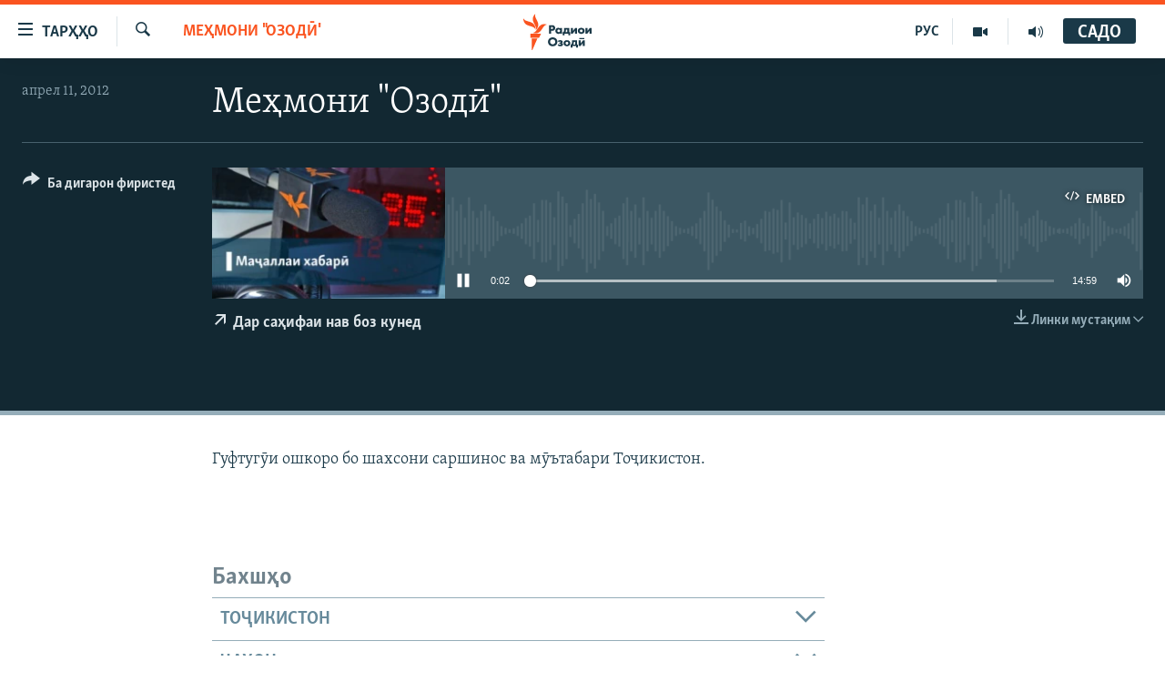

--- FILE ---
content_type: text/html; charset=utf-8
request_url: https://www.ozodi.org/a/26056830.html
body_size: 19723
content:

<!DOCTYPE html>
<html lang="tg" dir="ltr" class="no-js">
<head>
<link href="/Content/responsive/RFE/tg-TJ/RFE-tg-TJ.css?&amp;av=0.0.0.0&amp;cb=374" rel="stylesheet"/>
<script src="https://tags.ozodi.org/rferl-pangea/prod/utag.sync.js"></script> <script type='text/javascript' src='https://www.youtube.com/iframe_api' async></script>
<link rel="manifest" href="/manifest.json">
<script type="text/javascript">
//a general 'js' detection, must be on top level in <head>, due to CSS performance
document.documentElement.className = "js";
var cacheBuster = "374";
var appBaseUrl = "/";
var imgEnhancerBreakpoints = [0, 144, 256, 408, 650, 1023, 1597];
var isLoggingEnabled = false;
var isPreviewPage = false;
var isLivePreviewPage = false;
if (!isPreviewPage) {
window.RFE = window.RFE || {};
window.RFE.cacheEnabledByParam = window.location.href.indexOf('nocache=1') === -1;
const url = new URL(window.location.href);
const params = new URLSearchParams(url.search);
// Remove the 'nocache' parameter
params.delete('nocache');
// Update the URL without the 'nocache' parameter
url.search = params.toString();
window.history.replaceState(null, '', url.toString());
} else {
window.addEventListener('load', function() {
const links = window.document.links;
for (let i = 0; i < links.length; i++) {
links[i].href = '#';
links[i].target = '_self';
}
})
}
// Iframe & Embed detection
var embedProperties = {};
try {
// Reliable way to check if we are in an iframe.
var isIframe = window.self !== window.top;
embedProperties.is_iframe = isIframe;
if (!isIframe) {
embedProperties.embed_context = "main";
} else {
// We are in an iframe. Let's try to access the parent.
// This access will only fail with strict cross-origin (without document.domain).
var parentLocation = window.top.location;
// The access succeeded. Now we explicitly compare the hostname.
if (window.location.hostname === parentLocation.hostname) {
embedProperties.embed_context = "embed_self";
} else {
// Hostname is different (e.g. different subdomain with document.domain)
embedProperties.embed_context = "embed_cross";
}
// Since the access works, we can safely get the details.
embedProperties.url_parent = parentLocation.href;
embedProperties.title_parent = window.top.document.title;
}
} catch (err) {
// We are in an iframe, and an error occurred, probably due to cross-origin restrictions.
embedProperties.is_iframe = true;
embedProperties.embed_context = "embed_cross";
// We cannot access the properties of window.top.
// `document.referrer` can sometimes provide the URL of the parent page.
// It is not 100% reliable, but it is the best we can do in this situation.
embedProperties.url_parent = document.referrer || null;
embedProperties.title_parent = null; // We can't get to the title in a cross-origin scenario.
}
var pwaEnabled = false;
var swCacheDisabled;
</script>
<meta charset="utf-8" />
<title>Меҳмони &quot;Озодӣ&quot;</title>
<meta name="description" content="Гуфтугӯи ошкоро бо шахсони саршинос ва мӯътабари Тоҷикистон." />
<meta name="keywords" content="Меҳмони &quot;Озодӣ&quot;, " />
<meta name="viewport" content="width=device-width, initial-scale=1.0" />
<meta http-equiv="X-UA-Compatible" content="IE=edge" />
<meta name="robots" content="max-image-preview:large"><meta property="fb:pages" content="174906359256843" /> <meta name="yandex-verification" content="5dc03567353abd09" />
<link href="https://www.ozodi.org/a/26056830.html" rel="canonical" />
<meta name="apple-mobile-web-app-title" content="РАО/РО" />
<meta name="apple-mobile-web-app-status-bar-style" content="black" />
<meta name="apple-itunes-app" content="app-id=1448678370, app-argument=//26056830.ltr" />
<meta content="Меҳмони &quot;Озодӣ&quot;" property="og:title" />
<meta content="Гуфтугӯи ошкоро бо шахсони саршинос ва мӯътабари Тоҷикистон." property="og:description" />
<meta content="article" property="og:type" />
<meta content="https://www.ozodi.org/a/26056830.html" property="og:url" />
<meta content="Радиои Озодӣ" property="og:site_name" />
<meta content="https://www.facebook.com/radio.ozodi" property="article:publisher" />
<meta content="https://www.ozodi.org/Content/responsive/RFE/tg-TJ/img/top_logo_news.png" property="og:image" />
<meta content="1200" property="og:image:width" />
<meta content="675" property="og:image:height" />
<meta content="Рамзи сомона" property="og:image:alt" />
<meta content="210773346019074" property="fb:app_id" />
<meta content="player" name="twitter:card" />
<meta content="@RadioiOzodi" name="twitter:site" />
<meta content="https://www.ozodi.org/embed/player/article/26056830.html" name="twitter:player" />
<meta content="435" name="twitter:player:width" />
<meta content="314" name="twitter:player:height" />
<meta content="https://rfe-audio.rferl.org/ta/2012/04/11/20120411-034500-ta-program.mp3" name="twitter:player:stream" />
<meta content="audio/mpeg; codecs=&quot;mp3&quot;" name="twitter:player:stream:content_type" />
<meta content="Меҳмони &quot;Озодӣ&quot;" name="twitter:title" />
<meta content="Гуфтугӯи ошкоро бо шахсони саршинос ва мӯътабари Тоҷикистон." name="twitter:description" />
<link rel="amphtml" href="https://www.ozodi.org/amp/26056830.html" />
<script src="/Scripts/responsive/infographics.b?v=dVbZ-Cza7s4UoO3BqYSZdbxQZVF4BOLP5EfYDs4kqEo1&amp;av=0.0.0.0&amp;cb=374"></script>
<script src="/Scripts/responsive/loader.b?v=C-JLefdHQ4ECvt5x4bMsJCTq2VRkcN8JUkP-IB-DzAI1&amp;av=0.0.0.0&amp;cb=374"></script>
<link rel="icon" type="image/svg+xml" href="/Content/responsive/RFE/img/webApp/favicon.svg" />
<link rel="alternate icon" href="/Content/responsive/RFE/img/webApp/favicon.ico" />
<link rel="mask-icon" color="#ea6903" href="/Content/responsive/RFE/img/webApp/favicon_safari.svg" />
<link rel="apple-touch-icon" sizes="152x152" href="/Content/responsive/RFE/img/webApp/ico-152x152.png" />
<link rel="apple-touch-icon" sizes="144x144" href="/Content/responsive/RFE/img/webApp/ico-144x144.png" />
<link rel="apple-touch-icon" sizes="114x114" href="/Content/responsive/RFE/img/webApp/ico-114x114.png" />
<link rel="apple-touch-icon" sizes="72x72" href="/Content/responsive/RFE/img/webApp/ico-72x72.png" />
<link rel="apple-touch-icon-precomposed" href="/Content/responsive/RFE/img/webApp/ico-57x57.png" />
<link rel="icon" sizes="192x192" href="/Content/responsive/RFE/img/webApp/ico-192x192.png" />
<link rel="icon" sizes="128x128" href="/Content/responsive/RFE/img/webApp/ico-128x128.png" />
<meta name="msapplication-TileColor" content="#ffffff" />
<meta name="msapplication-TileImage" content="/Content/responsive/RFE/img/webApp/ico-144x144.png" />
<link rel="preload" href="/Content/responsive/fonts/Skolar-Lt_Cyrl_v2.4.woff" type="font/woff" as="font" crossorigin="anonymous" />
<link rel="preload" href="/Content/responsive/fonts/SkolarSans-Cn-Bd_LatnCyrl_v2.3.woff" type="font/woff" as="font" crossorigin="anonymous" />
<link rel="alternate" type="application/rss+xml" title="RFE/RL - Top Stories [RSS]" href="/api/" />
<link rel="sitemap" type="application/rss+xml" href="/sitemap.xml" />
<script type="text/javascript">
var analyticsData = Object.assign(embedProperties, {url:"https://www.ozodi.org/a/26056830.html",property_id:"422",article_uid:"26056830",page_title:"Меҳмони \"Озодӣ\"",page_type:"scheduleraudio",content_type:"audio",subcontent_type:"scheduleraudio",last_modified:"2012-04-11 03:45:00Z",pub_datetime:"2012-04-11 03:45:00Z",section:"меҳмони \"озодӣ\"",english_section:"ozodis_guest",byline:"",categories:"ozodis_guest",domain:"www.ozodi.org",language:"Tajik",language_service:"RFERL Tajik",platform:"web",copied:"no",copied_article:"",copied_title:"",runs_js:"Yes",cms_release:"8.45.0.0.374",enviro_type:"prod",slug:"",entity:"RFE",short_language_service:"TAJ",platform_short:"W",page_name:"Меҳмони \"Озодӣ\""});
// Push Analytics data as GTM message (without "event" attribute and before GTM initialization)
window.dataLayer = window.dataLayer || [];
window.dataLayer.push(analyticsData);
</script>
<script type="text/javascript" data-cookiecategory="analytics">
var gtmEventObject = {event: 'page_meta_ready'};window.dataLayer = window.dataLayer || [];window.dataLayer.push(gtmEventObject);
var renderGtm = "true";
if (renderGtm === "true") {
(function(w,d,s,l,i){w[l]=w[l]||[];w[l].push({'gtm.start':new Date().getTime(),event:'gtm.js'});var f=d.getElementsByTagName(s)[0],j=d.createElement(s),dl=l!='dataLayer'?'&l='+l:'';j.async=true;j.src='//www.googletagmanager.com/gtm.js?id='+i+dl;f.parentNode.insertBefore(j,f);})(window,document,'script','dataLayer','GTM-WXZBPZ');
}
</script>
</head>
<body class=" nav-no-loaded cc_theme pg-media use-sticky-share js-category-to-nav pg-audio nojs-images ">
<noscript><iframe src="https://www.googletagmanager.com/ns.html?id=GTM-WXZBPZ" height="0" width="0" style="display:none;visibility:hidden"></iframe></noscript> <script type="text/javascript" data-cookiecategory="analytics">
var gtmEventObject = {event: 'page_meta_ready'};window.dataLayer = window.dataLayer || [];window.dataLayer.push(gtmEventObject);
var renderGtm = "true";
if (renderGtm === "true") {
(function(w,d,s,l,i){w[l]=w[l]||[];w[l].push({'gtm.start':new Date().getTime(),event:'gtm.js'});var f=d.getElementsByTagName(s)[0],j=d.createElement(s),dl=l!='dataLayer'?'&l='+l:'';j.async=true;j.src='//www.googletagmanager.com/gtm.js?id='+i+dl;f.parentNode.insertBefore(j,f);})(window,document,'script','dataLayer','GTM-WXZBPZ');
}
</script>
<!--Analytics tag js version start-->
<script type="text/javascript" data-cookiecategory="analytics">
var utag_data = Object.assign({}, analyticsData, {pub_year:"2012",pub_month:"04",pub_day:"11",pub_hour:"03",pub_weekday:"Wednesday"});
if(typeof(TealiumTagFrom)==='function' && typeof(TealiumTagSearchKeyword)==='function') {
var utag_from=TealiumTagFrom();var utag_searchKeyword=TealiumTagSearchKeyword();
if(utag_searchKeyword!=null && utag_searchKeyword!=='' && utag_data["search_keyword"]==null) utag_data["search_keyword"]=utag_searchKeyword;if(utag_from!=null && utag_from!=='') utag_data["from"]=TealiumTagFrom();}
if(window.top!== window.self&&utag_data.page_type==="snippet"){utag_data.page_type = 'iframe';}
try{if(window.top!==window.self&&window.self.location.hostname===window.top.location.hostname){utag_data.platform = 'self-embed';utag_data.platform_short = 'se';}}catch(e){if(window.top!==window.self&&window.self.location.search.includes("platformType=self-embed")){utag_data.platform = 'cross-promo';utag_data.platform_short = 'cp';}}
(function(a,b,c,d){ a="https://tags.ozodi.org/rferl-pangea/prod/utag.js"; b=document;c="script";d=b.createElement(c);d.src=a;d.type="text/java"+c;d.async=true; a=b.getElementsByTagName(c)[0];a.parentNode.insertBefore(d,a); })();
</script>
<!--Analytics tag js version end-->
<!-- Analytics tag management NoScript -->
<noscript>
<img style="position: absolute; border: none;" src="https://ssc.ozodi.org/b/ss/bbgprod,bbgentityrferl/1/G.4--NS/39151305?pageName=rfe%3ataj%3aw%3ascheduleraudio%3a%d0%9c%d0%b5%d2%b3%d0%bc%d0%be%d0%bd%d0%b8%20%22%d0%9e%d0%b7%d0%be%d0%b4%d3%a3%22&amp;c6=%d0%9c%d0%b5%d2%b3%d0%bc%d0%be%d0%bd%d0%b8%20%22%d0%9e%d0%b7%d0%be%d0%b4%d3%a3%22&amp;v36=8.45.0.0.374&amp;v6=D=c6&amp;g=https%3a%2f%2fwww.ozodi.org%2fa%2f26056830.html&amp;c1=D=g&amp;v1=D=g&amp;events=event1&amp;c16=rferl%20tajik&amp;v16=D=c16&amp;c5=ozodis_guest&amp;v5=D=c5&amp;ch=%d0%9c%d0%b5%d2%b3%d0%bc%d0%be%d0%bd%d0%b8%20%22%d0%9e%d0%b7%d0%be%d0%b4%d3%a3%22&amp;c15=tajik&amp;v15=D=c15&amp;c4=audio&amp;v4=D=c4&amp;c14=26056830&amp;v14=D=c14&amp;v20=no&amp;c17=web&amp;v17=D=c17&amp;mcorgid=518abc7455e462b97f000101%40adobeorg&amp;server=www.ozodi.org&amp;pageType=D=c4&amp;ns=bbg&amp;v29=D=server&amp;v25=rfe&amp;v30=422&amp;v105=D=User-Agent " alt="analytics" width="1" height="1" /></noscript>
<!-- End of Analytics tag management NoScript -->
<!--*** Accessibility links - For ScreenReaders only ***-->
<section>
<div class="sr-only">
<h2>Пайвандҳои дастрасӣ</h2>
<ul>
<li><a href="#content" data-disable-smooth-scroll="1">Ҷаҳиш ба мояи аслӣ</a></li>
<li><a href="#navigation" data-disable-smooth-scroll="1">Ҷаҳиш ба феҳристи аслӣ</a></li>
<li><a href="#txtHeaderSearch" data-disable-smooth-scroll="1">Ҷаҳиш ба ҷустор</a></li>
</ul>
</div>
</section>
<div dir="ltr">
<div id="page">
<aside>
<div class="ctc-message pos-fix">
<div class="ctc-message__inner">Тор нусхагирӣ шуд</div>
</div>
</aside>
<div class="hdr-20 hdr-20--big">
<div class="hdr-20__inner">
<div class="hdr-20__max pos-rel">
<div class="hdr-20__side hdr-20__side--primary d-flex">
<label data-for="main-menu-ctrl" data-switcher-trigger="true" data-switch-target="main-menu-ctrl" class="burger hdr-trigger pos-rel trans-trigger" data-trans-evt="click" data-trans-id="menu">
<span class="ico ico-close hdr-trigger__ico hdr-trigger__ico--close burger__ico burger__ico--close"></span>
<span class="ico ico-menu hdr-trigger__ico hdr-trigger__ico--open burger__ico burger__ico--open"></span>
<span class="burger__label">ТАРҲҲО</span>
</label>
<div class="menu-pnl pos-fix trans-target" data-switch-target="main-menu-ctrl" data-trans-id="menu">
<div class="menu-pnl__inner">
<nav class="main-nav menu-pnl__item menu-pnl__item--first">
<ul class="main-nav__list accordeon" data-analytics-tales="false" data-promo-name="link" data-location-name="nav,secnav">
<li class="main-nav__item accordeon__item" data-switch-target="menu-item-3142">
<label class="main-nav__item-name main-nav__item-name--label accordeon__control-label" data-switcher-trigger="true" data-for="menu-item-3142">
Гӯшаҳо
<span class="ico ico-chevron-down main-nav__chev"></span>
</label>
<div class="main-nav__sub-list">
<a class="main-nav__item-name main-nav__item-name--link main-nav__item-name--sub" href="/z/542" title="Сиёсат" data-item-name="politics" >Сиёсат</a>
<a class="main-nav__item-name main-nav__item-name--link main-nav__item-name--sub" href="/z/543" title="Иқтисод" data-item-name="economics" >Иқтисод</a>
<a class="main-nav__item-name main-nav__item-name--link main-nav__item-name--sub" href="/z/16829" title="Ҷомеа" data-item-name="society" >Ҷомеа</a>
<a class="main-nav__item-name main-nav__item-name--link main-nav__item-name--sub" href="/z/23154" title="Қазияи &quot;Крокус&quot;" data-item-name="moscow-attack" >Қазияи &quot;Крокус&quot;</a>
<a class="main-nav__item-name main-nav__item-name--link main-nav__item-name--sub" href="/z/3537" title="Осиёи Марказӣ" data-item-name="central_asia" >Осиёи Марказӣ</a>
<a class="main-nav__item-name main-nav__item-name--link main-nav__item-name--sub" href="/z/545" title="Фарҳанг" data-item-name="culture" >Фарҳанг</a>
<a class="main-nav__item-name main-nav__item-name--link main-nav__item-name--sub" href="/z/17632" title="Меҳмони Озодӣ" data-item-name="guest-of-ozodi" >Меҳмони Озодӣ</a>
<a class="main-nav__item-name main-nav__item-name--link main-nav__item-name--sub" href="/z/562" title="Варзиш" data-item-name="Sports" >Варзиш</a>
</div>
</li>
<li class="main-nav__item">
<a class="main-nav__item-name main-nav__item-name--link" href="/freetalk" title="Гапи Озод" data-item-name="gapi-ozod" >Гапи Озод</a>
</li>
<li class="main-nav__item">
<a class="main-nav__item-name main-nav__item-name--link" href="/migrantslife" title="Рӯзгори муҳоҷир" data-item-name="migrantslife" >Рӯзгори муҳоҷир</a>
</li>
<li class="main-nav__item">
<a class="main-nav__item-name main-nav__item-name--link" href="/hellosister" title="Салом, хоҳар" data-item-name="hellosister" >Салом, хоҳар</a>
</li>
<li class="main-nav__item">
<a class="main-nav__item-name main-nav__item-name--link" href="/investigation" title="Таҳқиқот" data-item-name="investigation" >Таҳқиқот</a>
</li>
<li class="main-nav__item">
<a class="main-nav__item-name main-nav__item-name--link" href="/z/22610" title="Ҷанг дар Украина" data-item-name="ukraine-war" >Ҷанг дар Украина</a>
</li>
<li class="main-nav__item accordeon__item" data-switch-target="menu-item-3160">
<label class="main-nav__item-name main-nav__item-name--label accordeon__control-label" data-switcher-trigger="true" data-for="menu-item-3160">
Назари мардум
<span class="ico ico-chevron-down main-nav__chev"></span>
</label>
<div class="main-nav__sub-list">
<a class="main-nav__item-name main-nav__item-name--link main-nav__item-name--sub" href="/z/2673" title="Блогистон" data-item-name="Blogistan" >Блогистон</a>
<a class="main-nav__item-name main-nav__item-name--link main-nav__item-name--sub" href="/z/21718" title="Озодӣ Онлайн" data-item-name="ozodi-online" >Озодӣ Онлайн</a>
</div>
</li>
<li class="main-nav__item accordeon__item" data-switch-target="menu-item-3161">
<label class="main-nav__item-name main-nav__item-name--label accordeon__control-label" data-switcher-trigger="true" data-for="menu-item-3161">
Чандрасонаӣ
<span class="ico ico-chevron-down main-nav__chev"></span>
</label>
<div class="main-nav__sub-list">
<a class="main-nav__item-name main-nav__item-name--link main-nav__item-name--sub" href="/z/643" title="Видео" data-item-name="video_report" >Видео</a>
<a class="main-nav__item-name main-nav__item-name--link main-nav__item-name--sub" href="/z/16875" title="Нигористон" data-item-name="photo-gallery" >Нигористон</a>
<a class="main-nav__item-name main-nav__item-name--link main-nav__item-name--sub" href="/z/17274" title="Гузоришҳои радиоӣ" data-item-name="radio-reports" >Гузоришҳои радиоӣ</a>
</div>
</li>
<li class="main-nav__item">
<a class="main-nav__item-name main-nav__item-name--link" href="/ozodi-lists" title="Рӯйхатҳо" data-item-name="ozodi-lists" >Рӯйхатҳо</a>
</li>
<li class="main-nav__item">
<a class="main-nav__item-name main-nav__item-name--link" href="/z/23080" title="Китобҳои Озодӣ" data-item-name="books" >Китобҳои Озодӣ</a>
</li>
</ul>
</nav>
<div class="menu-pnl__item">
<a href="https://rus.ozodi.org" class="menu-pnl__item-link" alt="Русский">Русский</a>
</div>
<div class="menu-pnl__item menu-pnl__item--social">
<h5 class="menu-pnl__sub-head">Пайгирӣ кунед </h5>
<a href="https://news.google.com/publications/CAAqBwgKMOiFhAEwv7sO?hl=ru&amp;gl=RU&amp;ceid=RU%3Aru" title="Моро дар Google News пайгирӣ кунед" data-analytics-text="follow_on_google_news" class="btn btn--rounded btn--social-inverted menu-pnl__btn js-social-btn btn-g-news" target="_blank" rel="noopener">
<span class="ico ico-google-news ico--rounded"></span>
</a>
<a href="http://facebook.com/radio.ozodi" title="Моро дар Facebook пайгирӣ кунед" data-analytics-text="follow_on_facebook" class="btn btn--rounded btn--social-inverted menu-pnl__btn js-social-btn btn-facebook" target="_blank" rel="noopener">
<span class="ico ico-facebook-alt ico--rounded"></span>
</a>
<a href="http://www.youtube.com/user/Ozodivideo" title="Моро дар Youtube пайгирӣ кунед" data-analytics-text="follow_on_youtube" class="btn btn--rounded btn--social-inverted menu-pnl__btn js-social-btn btn-youtube" target="_blank" rel="noopener">
<span class="ico ico-youtube ico--rounded"></span>
</a>
<a href="https://www.instagram.com/radioiozodi/?hl=en" title="Моро дар Инстаграм пайгирӣ кунед" data-analytics-text="follow_on_instagram" class="btn btn--rounded btn--social-inverted menu-pnl__btn js-social-btn btn-instagram" target="_blank" rel="noopener">
<span class="ico ico-instagram ico--rounded"></span>
</a>
<a href="https://twitter.com/RadioiOzodi" title="Моро дар Twitter пайгирӣ кунед" data-analytics-text="follow_on_twitter" class="btn btn--rounded btn--social-inverted menu-pnl__btn js-social-btn btn-twitter" target="_blank" rel="noopener">
<span class="ico ico-twitter ico--rounded"></span>
</a>
<a href="https://t.me/radioozodi" title="Моро дар Telegram пайгирӣ кунед" data-analytics-text="follow_on_telegram" class="btn btn--rounded btn--social-inverted menu-pnl__btn js-social-btn btn-telegram" target="_blank" rel="noopener">
<span class="ico ico-telegram ico--rounded"></span>
</a>
</div>
<div class="menu-pnl__item">
<a href="/navigation/allsites" class="menu-pnl__item-link">
<span class="ico ico-languages "></span>
Ҳамаи сомонаҳои RFE/RL
</a>
</div>
</div>
</div>
<label data-for="top-search-ctrl" data-switcher-trigger="true" data-switch-target="top-search-ctrl" class="top-srch-trigger hdr-trigger">
<span class="ico ico-close hdr-trigger__ico hdr-trigger__ico--close top-srch-trigger__ico top-srch-trigger__ico--close"></span>
<span class="ico ico-search hdr-trigger__ico hdr-trigger__ico--open top-srch-trigger__ico top-srch-trigger__ico--open"></span>
</label>
<div class="srch-top srch-top--in-header" data-switch-target="top-search-ctrl">
<div class="container">
<form action="/s" class="srch-top__form srch-top__form--in-header" id="form-topSearchHeader" method="get" role="search"><label for="txtHeaderSearch" class="sr-only">Ҷустуҷӯ</label>
<input type="text" id="txtHeaderSearch" name="k" placeholder="Ҷустуҷӯи матн ..." accesskey="s" value="" class="srch-top__input analyticstag-event" onkeydown="if (event.keyCode === 13) { FireAnalyticsTagEventOnSearch('search', $dom.get('#txtHeaderSearch')[0].value) }" />
<button title="Ҷустуҷӯ" type="submit" class="btn btn--top-srch analyticstag-event" onclick="FireAnalyticsTagEventOnSearch('search', $dom.get('#txtHeaderSearch')[0].value) ">
<span class="ico ico-search"></span>
</button></form>
</div>
</div>
<a href="/" class="main-logo-link">
<img src="/Content/responsive/RFE/tg-TJ/img/logo-compact.svg?cb=374" class="main-logo main-logo--comp" alt="Рамзи сомона">
<img src="/Content/responsive/RFE/tg-TJ/img/logo.svg?cb=374" class="main-logo main-logo--big" alt="Рамзи сомона">
</a>
</div>
<div class="hdr-20__side hdr-20__side--secondary d-flex">
<a href="/radio/programs" title="Шунавед" class="hdr-20__secondary-item" data-item-name="audio">
<span class="ico ico-audio hdr-20__secondary-icon"></span>
</a>
<a href="https://www.youtube.com/user/Ozodivideo" title="YouTube" class="hdr-20__secondary-item" data-item-name="video">
<span class="ico ico-video hdr-20__secondary-icon"></span>
</a>
<a href="https://rus.ozodi.org" title="РУС" class="hdr-20__secondary-item hdr-20__secondary-item--lang" data-item-name="satellite">
РУС
</a>
<a href="/s" title="Ҷустуҷӯ" class="hdr-20__secondary-item hdr-20__secondary-item--search" data-item-name="search">
<span class="ico ico-search hdr-20__secondary-icon hdr-20__secondary-icon--search"></span>
</a>
<div class="hdr-20__secondary-item live-b-drop">
<div class="live-b-drop__off">
<a href="/live" class="live-b-drop__link" title="САДО" data-item-name="live">
<span class="badge badge--live-btn badge--live-btn-off">
САДО
</span>
</a>
</div>
<div class="live-b-drop__on hidden">
<label data-for="live-ctrl" data-switcher-trigger="true" data-switch-target="live-ctrl" class="live-b-drop__label pos-rel">
<span class="badge badge--live badge--live-btn">
САДО
</span>
<span class="ico ico-close live-b-drop__label-ico live-b-drop__label-ico--close"></span>
</label>
<div class="live-b-drop__panel" id="targetLivePanelDiv" data-switch-target="live-ctrl"></div>
</div>
</div>
<div class="srch-bottom">
<form action="/s" class="srch-bottom__form d-flex" id="form-bottomSearch" method="get" role="search"><label for="txtSearch" class="sr-only">Ҷустуҷӯ</label>
<input type="search" id="txtSearch" name="k" placeholder="Ҷустуҷӯи матн ..." accesskey="s" value="" class="srch-bottom__input analyticstag-event" onkeydown="if (event.keyCode === 13) { FireAnalyticsTagEventOnSearch('search', $dom.get('#txtSearch')[0].value) }" />
<button title="Ҷустуҷӯ" type="submit" class="btn btn--bottom-srch analyticstag-event" onclick="FireAnalyticsTagEventOnSearch('search', $dom.get('#txtSearch')[0].value) ">
<span class="ico ico-search"></span>
</button></form>
</div>
</div>
<img src="/Content/responsive/RFE/tg-TJ/img/logo-print.gif?cb=374" class="logo-print" loading="lazy" alt="Рамзи сомона">
<img src="/Content/responsive/RFE/tg-TJ/img/logo-print_color.png?cb=374" class="logo-print logo-print--color" loading="lazy" alt="Рамзи сомона">
</div>
</div>
</div>
<script>
if (document.body.className.indexOf('pg-home') > -1) {
var nav2In = document.querySelector('.hdr-20__inner');
var nav2Sec = document.querySelector('.hdr-20__side--secondary');
var secStyle = window.getComputedStyle(nav2Sec);
if (nav2In && window.pageYOffset < 150 && secStyle['position'] !== 'fixed') {
nav2In.classList.add('hdr-20__inner--big')
}
}
</script>
<div class="c-hlights c-hlights--breaking c-hlights--no-item" data-hlight-display="mobile,desktop">
<div class="c-hlights__wrap container p-0">
<div class="c-hlights__nav">
<a role="button" href="#" title="Пешӣ">
<span class="ico ico-chevron-backward m-0"></span>
<span class="sr-only">Пешӣ</span>
</a>
<a role="button" href="#" title="Баъдӣ">
<span class="ico ico-chevron-forward m-0"></span>
<span class="sr-only">Баъдӣ</span>
</a>
</div>
<span class="c-hlights__label">
<span class="">Хабари нав</span>
<span class="switcher-trigger">
<label data-for="more-less-1" data-switcher-trigger="true" class="switcher-trigger__label switcher-trigger__label--more p-b-0" title="Бештар">
<span class="ico ico-chevron-down"></span>
</label>
<label data-for="more-less-1" data-switcher-trigger="true" class="switcher-trigger__label switcher-trigger__label--less p-b-0" title="Камтар...">
<span class="ico ico-chevron-up"></span>
</label>
</span>
</span>
<ul class="c-hlights__items switcher-target" data-switch-target="more-less-1">
</ul>
</div>
</div> <div id="content">
<div class="media-container">
<div class="container">
<div class="hdr-container">
<div class="row">
<div class="col-category col-xs-12 col-md-2 pull-left"> <div class="category js-category">
<a class="" href="/z/3516">Меҳмони &quot;Озодӣ&quot;</a> </div>
</div><div class="col-title col-xs-12 col-lg-10 pull-right"> <h1 class="">
Меҳмони &quot;Озодӣ&quot;
</h1>
</div><div class="col-publishing-details col-xs-12 col-md-2 pull-left"> <div class="publishing-details ">
<div class="published">
<span class="date" >
<time pubdate="pubdate" datetime="2012-04-11T08:45:00+05:00">
апрел 11, 2012
</time>
</span>
</div>
</div>
</div><div class="col-lg-12 separator"> <div class="separator">
<hr class="title-line" />
</div>
</div><div class="col-multimedia col-xs-12 col-md-10 pull-right"> <div class="media-pholder media-pholder--audio ">
<div class="c-sticky-container" data-poster="https://gdb.rferl.org/d4799763-3832-46fc-8df8-5328807f56ee_w250_r1.jpg">
<div class="c-sticky-element" data-sp_api="pangea-video" data-persistent data-persistent-browse-out >
<div class="c-mmp c-mmp--enabled c-mmp--loading c-mmp--audio c-mmp--detail c-mmp--has-poster c-sticky-element__swipe-el"
data-player_id="" data-title="Меҳмони &quot;Озодӣ&quot;" data-hide-title="False"
data-breakpoint_s="320" data-breakpoint_m="640" data-breakpoint_l="992"
data-hlsjs-src="/Scripts/responsive/hls.b"
data-bypass-dash-for-vod="true"
data-bypass-dash-for-live-video="true"
data-bypass-dash-for-live-audio="true"
data-media-id="26056830"
id="player26056830">
<div class="c-mmp__poster js-poster">
<img src="https://gdb.rferl.org/d4799763-3832-46fc-8df8-5328807f56ee_w250_r1.jpg" alt="Меҳмони &quot;Озодӣ&quot;" title="Меҳмони &quot;Озодӣ&quot;" class="c-mmp__poster-image-h" />
</div>
<a class="c-mmp__fallback-link" href="javascript:void(0)">
<span class="c-mmp__fallback-link-icon">
<span class="ico ico-audio"></span>
</span>
</a>
<div class="c-spinner">
<img src="/Content/responsive/img/player-spinner.png" alt="лутфан мунтазир бошед " title="лутфан мунтазир бошед " />
</div>
<div class="c-mmp__player">
<audio src="https://rfe-audio.rferl.org/ta/2012/04/11/20120411-034500-ta-program.mp3" data-fallbacksrc="" data-fallbacktype="" data-type="audio/mpeg" data-info="" data-sources="" data-pub_datetime="2012-04-11 08:45:00Z" data-lt-on-play="0" data-lt-url="" data-autoplay data-preload webkit-playsinline="webkit-playsinline" playsinline="playsinline" style="width:100%;height:140px" title="Меҳмони &quot;Озодӣ&quot;">
</audio>
</div>
<div class="c-mmp__overlay c-mmp__overlay--title c-mmp__overlay--partial c-mmp__overlay--disabled c-mmp__overlay--slide-from-top js-c-mmp__title-overlay">
<span class="c-mmp__overlay-actions c-mmp__overlay-actions-top js-overlay-actions">
<span class="c-mmp__overlay-actions-link c-mmp__overlay-actions-link--embed js-btn-embed-overlay" title="Embed">
<span class="c-mmp__overlay-actions-link-ico ico ico-embed-code"></span>
<span class="c-mmp__overlay-actions-link-text">Embed</span>
</span>
<span class="c-mmp__overlay-actions-link c-mmp__overlay-actions-link--close-sticky c-sticky-element__close-el" title="бастан">
<span class="c-mmp__overlay-actions-link-ico ico ico-close"></span>
</span>
</span>
<div class="c-mmp__overlay-title js-overlay-title">
<h5 class="c-mmp__overlay-media-title">
<a class="js-media-title-link" href="/a/26056830.html" target="_blank" rel="noopener" title="Меҳмони &quot;Озодӣ&quot;">Меҳмони &quot;Озодӣ&quot;</a>
</h5>
</div>
</div>
<div class="c-mmp__overlay c-mmp__overlay--sharing c-mmp__overlay--disabled c-mmp__overlay--slide-from-bottom js-c-mmp__sharing-overlay">
<span class="c-mmp__overlay-actions">
<span class="c-mmp__overlay-actions-link c-mmp__overlay-actions-link--embed js-btn-embed-overlay" title="Embed">
<span class="c-mmp__overlay-actions-link-ico ico ico-embed-code"></span>
<span class="c-mmp__overlay-actions-link-text">Embed</span>
</span>
<span class="c-mmp__overlay-actions-link c-mmp__overlay-actions-link--close js-btn-close-overlay" title="бастан">
<span class="c-mmp__overlay-actions-link-ico ico ico-close"></span>
</span>
</span>
<div class="c-mmp__overlay-tabs">
<div class="c-mmp__overlay-tab c-mmp__overlay-tab--disabled c-mmp__overlay-tab--slide-backward js-tab-embed-overlay" data-trigger="js-btn-embed-overlay" data-embed-source="//www.ozodi.org/embed/player/0/26056830.html?type=audio" role="form">
<div class="c-mmp__overlay-body c-mmp__overlay-body--centered-vertical">
<div class="column">
<div class="c-mmp__status-msg ta-c js-message-embed-code-copied" role="tooltip">
Нусхабардорӣ шуд
</div>
<div class="c-mmp__form-group ta-c">
<input type="text" name="embed_code" class="c-mmp__input-text js-embed-code" dir="ltr" value="" readonly />
<span class="c-mmp__input-btn js-btn-copy-embed-code" title="Нусха гиред"><span class="ico ico-content-copy"></span></span>
</div>
</div>
</div>
</div>
<div class="c-mmp__overlay-tab c-mmp__overlay-tab--disabled c-mmp__overlay-tab--slide-forward js-tab-sharing-overlay" data-trigger="js-btn-sharing-overlay" role="form">
<div class="c-mmp__overlay-body c-mmp__overlay-body--centered-vertical">
<div class="column">
<div class="c-mmp__status-msg ta-c js-message-share-url-copied" role="tooltip">
URL нусхабардорӣ шуд
</div>
<div class="not-apply-to-sticky audio-fl-bwd">
<aside class="player-content-share share share--mmp" role="complementary"
data-share-url="https://www.ozodi.org/a/26056830.html" data-share-title="Меҳмони &quot;Озодӣ&quot;" data-share-text="">
<ul class="share__list">
<li class="share__item">
<a href="https://facebook.com/sharer.php?u=https%3a%2f%2fwww.ozodi.org%2fa%2f26056830.html"
data-analytics-text="share_on_facebook"
title="Facebook" target="_blank"
class="btn bg-transparent js-social-btn">
<span class="ico ico-facebook fs_xl "></span>
</a>
</li>
<li class="share__item">
<a href="https://twitter.com/share?url=https%3a%2f%2fwww.ozodi.org%2fa%2f26056830.html&amp;text=%d0%9c%d0%b5%d2%b3%d0%bc%d0%be%d0%bd%d0%b8+%22%d0%9e%d0%b7%d0%be%d0%b4%d3%a3%22"
data-analytics-text="share_on_twitter"
title="X (Twitter)" target="_blank"
class="btn bg-transparent js-social-btn">
<span class="ico ico-twitter fs_xl "></span>
</a>
</li>
<li class="share__item">
<a href="/a/26056830.html" title="Ба дигарон фиристед" class="btn bg-transparent" target="_blank" rel="noopener">
<span class="ico ico-ellipsis fs_xl "></span>
</a>
</li>
</ul>
</aside>
</div>
<hr class="c-mmp__separator-line audio-fl-bwd xs-hidden s-hidden" />
<div class="c-mmp__form-group ta-c audio-fl-bwd xs-hidden s-hidden">
<input type="text" name="share_url" class="c-mmp__input-text js-share-url" value="https://www.ozodi.org/a/26056830.html" dir="ltr" readonly />
<span class="c-mmp__input-btn js-btn-copy-share-url" title="Нусха гиред"><span class="ico ico-content-copy"></span></span>
</div>
</div>
</div>
</div>
</div>
</div>
<div class="c-mmp__overlay c-mmp__overlay--settings c-mmp__overlay--disabled c-mmp__overlay--slide-from-bottom js-c-mmp__settings-overlay">
<span class="c-mmp__overlay-actions">
<span class="c-mmp__overlay-actions-link c-mmp__overlay-actions-link--close js-btn-close-overlay" title="бастан">
<span class="c-mmp__overlay-actions-link-ico ico ico-close"></span>
</span>
</span>
<div class="c-mmp__overlay-body c-mmp__overlay-body--centered-vertical">
<div class="column column--scrolling js-sources"></div>
</div>
</div>
<div class="c-mmp__overlay c-mmp__overlay--disabled js-c-mmp__disabled-overlay">
<div class="c-mmp__overlay-body c-mmp__overlay-body--centered-vertical">
<div class="column">
<p class="ta-c"><span class="ico ico-clock"></span>Феълан кор намекунад</p>
</div>
</div>
</div>
<div class="c-mmp__cpanel-container js-cpanel-container">
<div class="c-mmp__cpanel c-mmp__cpanel--hidden">
<div class="c-mmp__cpanel-playback-controls">
<span class="c-mmp__cpanel-btn c-mmp__cpanel-btn--play js-btn-play" title="пахш кардан">
<span class="ico ico-play m-0"></span>
</span>
<span class="c-mmp__cpanel-btn c-mmp__cpanel-btn--pause js-btn-pause" title="ист кардан">
<span class="ico ico-pause m-0"></span>
</span>
</div>
<div class="c-mmp__cpanel-progress-controls">
<span class="c-mmp__cpanel-progress-controls-current-time js-current-time" dir="ltr">0:00</span>
<span class="c-mmp__cpanel-progress-controls-duration js-duration" dir="ltr">
0:15:00
</span>
<span class="c-mmp__indicator c-mmp__indicator--horizontal" dir="ltr">
<span class="c-mmp__indicator-lines js-progressbar">
<span class="c-mmp__indicator-line c-mmp__indicator-line--range js-playback-range" style="width:100%"></span>
<span class="c-mmp__indicator-line c-mmp__indicator-line--buffered js-playback-buffered" style="width:0%"></span>
<span class="c-mmp__indicator-line c-mmp__indicator-line--tracked js-playback-tracked" style="width:0%"></span>
<span class="c-mmp__indicator-line c-mmp__indicator-line--played js-playback-played" style="width:0%"></span>
<span class="c-mmp__indicator-line c-mmp__indicator-line--live js-playback-live"><span class="strip"></span></span>
<span class="c-mmp__indicator-btn ta-c js-progressbar-btn">
<button class="c-mmp__indicator-btn-pointer" type="button"></button>
</span>
<span class="c-mmp__badge c-mmp__badge--tracked-time c-mmp__badge--hidden js-progressbar-indicator-badge" dir="ltr" style="left:0%">
<span class="c-mmp__badge-text js-progressbar-indicator-badge-text">0:00</span>
</span>
</span>
</span>
</div>
<div class="c-mmp__cpanel-additional-controls">
<span class="c-mmp__cpanel-additional-controls-volume js-volume-controls">
<span class="c-mmp__cpanel-btn c-mmp__cpanel-btn--volume js-btn-volume" title="баландии садо">
<span class="ico ico-volume-unmuted m-0"></span>
</span>
<span class="c-mmp__indicator c-mmp__indicator--vertical js-volume-panel" dir="ltr">
<span class="c-mmp__indicator-lines js-volumebar">
<span class="c-mmp__indicator-line c-mmp__indicator-line--range js-volume-range" style="height:100%"></span>
<span class="c-mmp__indicator-line c-mmp__indicator-line--volume js-volume-level" style="height:0%"></span>
<span class="c-mmp__indicator-slider">
<span class="c-mmp__indicator-btn ta-c c-mmp__indicator-btn--hidden js-volumebar-btn">
<button class="c-mmp__indicator-btn-pointer" type="button"></button>
</span>
</span>
</span>
</span>
</span>
<div class="c-mmp__cpanel-additional-controls-settings js-settings-controls">
<span class="c-mmp__cpanel-btn c-mmp__cpanel-btn--settings-overlay js-btn-settings-overlay" title="тағйири манбаъ">
<span class="ico ico-settings m-0"></span>
</span>
<span class="c-mmp__cpanel-btn c-mmp__cpanel-btn--settings-expand js-btn-settings-expand" title="тағйири манбаъ">
<span class="ico ico-settings m-0"></span>
</span>
<div class="c-mmp__expander c-mmp__expander--sources js-c-mmp__expander--sources">
<div class="c-mmp__expander-content js-sources"></div>
</div>
</div>
</div>
</div>
</div>
</div>
</div>
</div>
<div class="media-download">
<div class="simple-menu">
<span class="handler">
<span class="ico ico-download"></span>
<span class="label">Линки мустақим</span>
<span class="ico ico-chevron-down"></span>
</span>
<div class="inner">
<ul class="subitems">
<li class="subitem">
<a href="https://rfe-audio.rferl.org/ta/2012/04/11/20120411-034500-ta-program.mp3?download=1" title=" | MP3" class="handler"
onclick="FireAnalyticsTagEventOnDownload(this, 'audio', 26056830, 'Меҳмони &quot;Озодӣ&quot;', null, '', '2012', '04', '11')">
| MP3
</a>
</li>
</ul>
</div>
</div>
</div>
<button class="btn btn--link btn-popout-player" data-default-display="block" data-popup-url="/pp/26056830/ppt0.html" title="Дар саҳифаи нав боз кунед">
<span class="ico ico-arrow-top-right"></span>
<span class="text">Дар саҳифаи нав боз кунед</span>
</button>
</div>
</div><div class="col-xs-12 col-md-2 pull-left article-share pos-rel"> <div class="share--box">
<div class="sticky-share-container" style="display:none">
<div class="container">
<a href="https://www.ozodi.org" id="logo-sticky-share">&nbsp;</a>
<div class="pg-title pg-title--sticky-share">
Меҳмони &quot;Озодӣ&quot;
</div>
<div class="sticked-nav-actions">
<!--This part is for sticky navigation display-->
<p class="buttons link-content-sharing p-0 ">
<button class="btn btn--link btn-content-sharing p-t-0 " id="btnContentSharing" value="text" role="Button" type="" title="имконияти бештари нашр">
<span class="ico ico-share ico--l"></span>
<span class="btn__text ">
Ба дигарон фиристед
</span>
</button>
</p>
<aside class="content-sharing js-content-sharing js-content-sharing--apply-sticky content-sharing--sticky"
role="complementary"
data-share-url="https://www.ozodi.org/a/26056830.html" data-share-title="Меҳмони &quot;Озодӣ&quot;" data-share-text="Гуфтугӯи ошкоро бо шахсони саршинос ва мӯътабари Тоҷикистон.">
<div class="content-sharing__popover">
<h6 class="content-sharing__title">Ба дигарон фиристед</h6>
<button href="#close" id="btnCloseSharing" class="btn btn--text-like content-sharing__close-btn">
<span class="ico ico-close ico--l"></span>
</button>
<ul class="content-sharing__list">
<li class="content-sharing__item">
<div class="ctc ">
<input type="text" class="ctc__input" readonly="readonly">
<a href="" js-href="https://www.ozodi.org/a/26056830.html" class="content-sharing__link ctc__button">
<span class="ico ico-copy-link ico--rounded ico--s"></span>
<span class="content-sharing__link-text">Линкро нусхабардорӣ кунед</span>
</a>
</div>
</li>
<li class="content-sharing__item">
<a href="https://facebook.com/sharer.php?u=https%3a%2f%2fwww.ozodi.org%2fa%2f26056830.html"
data-analytics-text="share_on_facebook"
title="Facebook" target="_blank"
class="content-sharing__link js-social-btn">
<span class="ico ico-facebook ico--rounded ico--s"></span>
<span class="content-sharing__link-text">Facebook</span>
</a>
</li>
<li class="content-sharing__item">
<a href="https://twitter.com/share?url=https%3a%2f%2fwww.ozodi.org%2fa%2f26056830.html&amp;text=%d0%9c%d0%b5%d2%b3%d0%bc%d0%be%d0%bd%d0%b8+%22%d0%9e%d0%b7%d0%be%d0%b4%d3%a3%22"
data-analytics-text="share_on_twitter"
title="X (Twitter)" target="_blank"
class="content-sharing__link js-social-btn">
<span class="ico ico-twitter ico--rounded ico--s"></span>
<span class="content-sharing__link-text">X (Twitter)</span>
</a>
</li>
<li class="content-sharing__item">
<a href="mailto:?body=https%3a%2f%2fwww.ozodi.org%2fa%2f26056830.html&amp;subject=Меҳмони &quot;Озодӣ&quot;"
title="Email"
class="content-sharing__link ">
<span class="ico ico-email ico--rounded ico--s"></span>
<span class="content-sharing__link-text">Email</span>
</a>
</li>
</ul>
</div>
</aside>
</div>
</div>
</div>
<div class="links">
<p class="buttons link-content-sharing p-0 ">
<button class="btn btn--link btn-content-sharing p-t-0 " id="btnContentSharing" value="text" role="Button" type="" title="имконияти бештари нашр">
<span class="ico ico-share ico--l"></span>
<span class="btn__text ">
Ба дигарон фиристед
</span>
</button>
</p>
<aside class="content-sharing js-content-sharing " role="complementary"
data-share-url="https://www.ozodi.org/a/26056830.html" data-share-title="Меҳмони &quot;Озодӣ&quot;" data-share-text="Гуфтугӯи ошкоро бо шахсони саршинос ва мӯътабари Тоҷикистон.">
<div class="content-sharing__popover">
<h6 class="content-sharing__title">Ба дигарон фиристед</h6>
<button href="#close" id="btnCloseSharing" class="btn btn--text-like content-sharing__close-btn">
<span class="ico ico-close ico--l"></span>
</button>
<ul class="content-sharing__list">
<li class="content-sharing__item">
<div class="ctc ">
<input type="text" class="ctc__input" readonly="readonly">
<a href="" js-href="https://www.ozodi.org/a/26056830.html" class="content-sharing__link ctc__button">
<span class="ico ico-copy-link ico--rounded ico--l"></span>
<span class="content-sharing__link-text">Линкро нусхабардорӣ кунед</span>
</a>
</div>
</li>
<li class="content-sharing__item">
<a href="https://facebook.com/sharer.php?u=https%3a%2f%2fwww.ozodi.org%2fa%2f26056830.html"
data-analytics-text="share_on_facebook"
title="Facebook" target="_blank"
class="content-sharing__link js-social-btn">
<span class="ico ico-facebook ico--rounded ico--l"></span>
<span class="content-sharing__link-text">Facebook</span>
</a>
</li>
<li class="content-sharing__item">
<a href="https://twitter.com/share?url=https%3a%2f%2fwww.ozodi.org%2fa%2f26056830.html&amp;text=%d0%9c%d0%b5%d2%b3%d0%bc%d0%be%d0%bd%d0%b8+%22%d0%9e%d0%b7%d0%be%d0%b4%d3%a3%22"
data-analytics-text="share_on_twitter"
title="X (Twitter)" target="_blank"
class="content-sharing__link js-social-btn">
<span class="ico ico-twitter ico--rounded ico--l"></span>
<span class="content-sharing__link-text">X (Twitter)</span>
</a>
</li>
<li class="content-sharing__item">
<a href="mailto:?body=https%3a%2f%2fwww.ozodi.org%2fa%2f26056830.html&amp;subject=Меҳмони &quot;Озодӣ&quot;"
title="Email"
class="content-sharing__link ">
<span class="ico ico-email ico--rounded ico--l"></span>
<span class="content-sharing__link-text">Email</span>
</a>
</li>
</ul>
</div>
</aside>
</div>
</div>
</div>
</div>
</div>
</div>
</div>
<div class="container">
<div class="body-container">
<div class="row">
<div class="col-xs-12 col-sm-12 col-md-7 col-lg-7 col-md-offset-2 col-lg-offset-2 pull-left bottom-offset content-offset">
<div class="intro" >
<p >Гуфтугӯи ошкоро бо шахсони саршинос ва мӯътабари Тоҷикистон.</p>
</div>
</div>
<div class="col-xs-12 col-md-7 col-md-offset-2 pull-left"> <div class="content-offset">
<div class="category-menu media-block-wrap">
<h3 class="section-head">Бахшҳо</h3>
<ul>
<li class="category">
<span class="category-link">
<span class="ico ico-chevron-down pull-right"></span>
<strong>Тоҷикистон</strong>
</span>
<div class="row">
<div class="items col-xs-12 collapsed">
<div class="row">
<ul>
<li class="col-xs-6 col-sm-4 col-md-4 col-lg-4">
<div class="media-block with-category">
<a href="/a/hayohu-dar-borai-khobi-surkh---i-piramard-dar-tojikiston/33569550.html" class="img-wrap img-wrap--t-spac img-wrap--size-4" title="Ҳаёҳу дар бораи &quot;Хоби сурх&quot;- и пирамард дар Тоҷикистон">
<div class="thumb thumb16_9">
<noscript class="nojs-img">
<img src="https://gdb.rferl.org/73b4a1fe-86a5-49b4-9ccd-08ddfa911745_tv_w160_r1.jpg" alt="Ҳаёҳу дар бораи &quot;Хоби сурх&quot;- и пирамард дар Тоҷикистон" />
</noscript>
<img data-src="https://gdb.rferl.org/73b4a1fe-86a5-49b4-9ccd-08ddfa911745_tv_w33_r1.jpg" src="" alt="Ҳаёҳу дар бораи &quot;Хоби сурх&quot;- и пирамард дар Тоҷикистон" class=""/>
</div>
<span class="ico ico-video ico--media-type"></span>
</a>
<div class="media-block__content">
<a href="/a/hayohu-dar-borai-khobi-surkh---i-piramard-dar-tojikiston/33569550.html">
<h4 class="media-block__title media-block__title--size-4" title="Ҳаёҳу дар бораи &quot;Хоби сурх&quot;- и пирамард дар Тоҷикистон">
Ҳаёҳу дар бораи &quot;Хоби сурх&quot;- и пирамард дар Тоҷикистон
</h4>
</a>
</div>
</div>
</li>
<li class="col-xs-6 col-sm-4 col-md-4 col-lg-4">
<div class="media-block with-category">
<a href="/a/sheftai-khuroson-yodvorae-az-irzhi-bechko/33569414.html" class="img-wrap img-wrap--t-spac img-wrap--size-4" title="Шефтаи Хуросон. Ёдворае аз Иржи Бечко">
<div class="thumb thumb16_9">
<noscript class="nojs-img">
<img src="https://gdb.rferl.org/2c9af934-68b7-439c-ed23-08ddfa9b841d_tv_w160_r1.jpg" alt="Шефтаи Хуросон. Ёдворае аз Иржи Бечко" />
</noscript>
<img data-src="https://gdb.rferl.org/2c9af934-68b7-439c-ed23-08ddfa9b841d_tv_w33_r1.jpg" src="" alt="Шефтаи Хуросон. Ёдворае аз Иржи Бечко" class=""/>
</div>
<span class="ico ico-video ico--media-type"></span>
</a>
<div class="media-block__content">
<a href="/a/sheftai-khuroson-yodvorae-az-irzhi-bechko/33569414.html">
<h4 class="media-block__title media-block__title--size-4" title="Шефтаи Хуросон. Ёдворае аз Иржи Бечко">
Шефтаи Хуросон. Ёдворае аз Иржи Бечко
</h4>
</a>
</div>
</div>
</li>
<li class="col-xs-6 col-sm-4 col-md-4 col-lg-4">
<div class="media-block with-category">
<a href="/a/33530622.html" class="img-wrap img-wrap--t-spac img-wrap--size-4" title="Суръати пасти интернет кори мардумро душвор кардааст">
<div class="thumb thumb16_9">
<noscript class="nojs-img">
<img src="https://gdb.rferl.org/b5a4cccf-86d0-4b32-40c1-08dde4de7540_tv_w160_r1.jpg" alt="Суръати пасти интернет кори мардумро душвор кардааст" />
</noscript>
<img data-src="https://gdb.rferl.org/b5a4cccf-86d0-4b32-40c1-08dde4de7540_tv_w33_r1.jpg" src="" alt="Суръати пасти интернет кори мардумро душвор кардааст" class=""/>
</div>
<span class="ico ico-video ico--media-type"></span>
</a>
<div class="media-block__content">
<a href="/a/33530622.html">
<h4 class="media-block__title media-block__title--size-4" title="Суръати пасти интернет кори мардумро душвор кардааст">
Суръати пасти интернет кори мардумро душвор кардааст
</h4>
</a>
</div>
</div>
</li>
</ul>
</div>
<a class="link-more" href="/z/539">Бештар</a>
</div>
</div>
</li>
<li class="category">
<span class="category-link">
<span class="ico ico-chevron-down pull-right"></span>
<strong>Ҷаҳон</strong>
</span>
<div class="row">
<div class="items col-xs-12 collapsed">
<div class="row">
<ul>
<li class="col-xs-6 col-sm-4 col-md-4 col-lg-4">
<div class="media-block with-category">
<a href="/a/33643952.html" class="img-wrap img-wrap--t-spac img-wrap--size-4" title="Хоманаӣ норозиёнро &quot;як мушт тахрибгар&quot; номид. Трамп ҳушдорашро такрор кард">
<div class="thumb thumb16_9">
<noscript class="nojs-img">
<img src="https://gdb.rferl.org/00000000-0000-0000-0000-000000000000_w160_r1.gif" alt="" />
</noscript>
<img data-src="https://gdb.rferl.org/00000000-0000-0000-0000-000000000000_w33_r1.gif" src="" alt="" class=""/>
</div>
<span class="ico ico-audio ico--media-type"></span>
</a>
<div class="media-block__content">
<a href="/a/33643952.html">
<h4 class="media-block__title media-block__title--size-4" title="Хоманаӣ норозиёнро &quot;як мушт тахрибгар&quot; номид. Трамп ҳушдорашро такрор кард">
Хоманаӣ норозиёнро &quot;як мушт тахрибгар&quot; номид. Трамп ҳушдорашро такрор кард
</h4>
</a>
</div>
</div>
</li>
<li class="col-xs-6 col-sm-4 col-md-4 col-lg-4">
<div class="media-block with-category">
<a href="/a/32952817.html" class="img-wrap img-wrap--t-spac img-wrap--size-4" title="Латукӯби донишҷӯёни хориҷӣ ва эътирози садҳо нафар дар Бишкек">
<div class="thumb thumb16_9">
<noscript class="nojs-img">
<img src="https://gdb.rferl.org/01000000-0aff-0242-1dfd-08dc773d43dd_tv_w160_r1.jpg" alt="Латукӯби донишҷӯёни хориҷӣ ва эътирози садҳо нафар дар Бишкек" />
</noscript>
<img data-src="https://gdb.rferl.org/01000000-0aff-0242-1dfd-08dc773d43dd_tv_w33_r1.jpg" src="" alt="Латукӯби донишҷӯёни хориҷӣ ва эътирози садҳо нафар дар Бишкек" class=""/>
</div>
<span class="ico ico-video ico--media-type"></span>
</a>
<div class="media-block__content">
<a href="/a/32952817.html">
<h4 class="media-block__title media-block__title--size-4" title="Латукӯби донишҷӯёни хориҷӣ ва эътирози садҳо нафар дар Бишкек">
Латукӯби донишҷӯёни хориҷӣ ва эътирози садҳо нафар дар Бишкек
</h4>
</a>
</div>
</div>
</li>
<li class="col-xs-6 col-sm-4 col-md-4 col-lg-4">
<div class="media-block with-category">
<a href="/a/32775038.html" class="img-wrap img-wrap--t-spac img-wrap--size-4" title="Аз ҷанги Исроилу &quot;Ҳамос&quot; 100 рӯз гузашт">
<div class="thumb thumb16_9">
<noscript class="nojs-img">
<img src="https://gdb.rferl.org/01000000-0a00-0242-1fbb-08dc15c1f5ab_tv_w160_r1.jpg" alt="Аз ҷанги Исроилу &quot;Ҳамос&quot; 100 рӯз гузашт" />
</noscript>
<img data-src="https://gdb.rferl.org/01000000-0a00-0242-1fbb-08dc15c1f5ab_tv_w33_r1.jpg" src="" alt="Аз ҷанги Исроилу &quot;Ҳамос&quot; 100 рӯз гузашт" class=""/>
</div>
<span class="ico ico-video ico--media-type"></span>
</a>
<div class="media-block__content">
<a href="/a/32775038.html">
<h4 class="media-block__title media-block__title--size-4" title="Аз ҷанги Исроилу &quot;Ҳамос&quot; 100 рӯз гузашт">
Аз ҷанги Исроилу &quot;Ҳамос&quot; 100 рӯз гузашт
</h4>
</a>
</div>
</div>
</li>
</ul>
</div>
<a class="link-more" href="/z/541">Бештар</a>
</div>
</div>
</li>
<li class="category">
<span class="category-link">
<span class="ico ico-chevron-down pull-right"></span>
<strong>Сиёсат</strong>
</span>
<div class="row">
<div class="items col-xs-12 collapsed">
<div class="row">
<ul>
<li class="col-xs-6 col-sm-4 col-md-4 col-lg-4">
<div class="media-block with-category">
<a href="/a/hayohu-dar-borai-khobi-surkh---i-piramard-dar-tojikiston/33569550.html" class="img-wrap img-wrap--t-spac img-wrap--size-4" title="Ҳаёҳу дар бораи &quot;Хоби сурх&quot;- и пирамард дар Тоҷикистон">
<div class="thumb thumb16_9">
<noscript class="nojs-img">
<img src="https://gdb.rferl.org/73b4a1fe-86a5-49b4-9ccd-08ddfa911745_tv_w160_r1.jpg" alt="Ҳаёҳу дар бораи &quot;Хоби сурх&quot;- и пирамард дар Тоҷикистон" />
</noscript>
<img data-src="https://gdb.rferl.org/73b4a1fe-86a5-49b4-9ccd-08ddfa911745_tv_w33_r1.jpg" src="" alt="Ҳаёҳу дар бораи &quot;Хоби сурх&quot;- и пирамард дар Тоҷикистон" class=""/>
</div>
<span class="ico ico-video ico--media-type"></span>
</a>
<div class="media-block__content">
<a href="/a/hayohu-dar-borai-khobi-surkh---i-piramard-dar-tojikiston/33569550.html">
<h4 class="media-block__title media-block__title--size-4" title="Ҳаёҳу дар бораи &quot;Хоби сурх&quot;- и пирамард дар Тоҷикистон">
Ҳаёҳу дар бораи &quot;Хоби сурх&quot;- и пирамард дар Тоҷикистон
</h4>
</a>
</div>
</div>
</li>
<li class="col-xs-6 col-sm-4 col-md-4 col-lg-4">
<div class="media-block with-category">
<a href="/a/guruhi-24-mekhohad-sokhti-davlatdorii-tojikiston-parlumoni-boshad-na-prezidenti/33310758.html" class="img-wrap img-wrap--t-spac img-wrap--size-4" title="&quot;Гурӯҳи 24&quot; мехоҳад сохти давлатдорӣ парлумонӣ бошад, на президентӣ">
<div class="thumb thumb16_9">
<noscript class="nojs-img">
<img src="https://gdb.rferl.org/f4f1a7ea-4a26-4bf0-af9f-08dd4a80fec4_tv_w160_r1.jpg" alt="&quot;Гурӯҳи 24&quot; мехоҳад сохти давлатдории Тоҷикистон парлумонӣ бошад, на президентӣ" />
</noscript>
<img data-src="https://gdb.rferl.org/f4f1a7ea-4a26-4bf0-af9f-08dd4a80fec4_tv_w33_r1.jpg" src="" alt="&quot;Гурӯҳи 24&quot; мехоҳад сохти давлатдории Тоҷикистон парлумонӣ бошад, на президентӣ" class=""/>
</div>
<span class="ico ico-video ico--media-type"></span>
</a>
<div class="media-block__content">
<a href="/a/guruhi-24-mekhohad-sokhti-davlatdorii-tojikiston-parlumoni-boshad-na-prezidenti/33310758.html">
<h4 class="media-block__title media-block__title--size-4" title="&quot;Гурӯҳи 24&quot; мехоҳад сохти давлатдорӣ парлумонӣ бошад, на президентӣ">
&quot;Гурӯҳи 24&quot; мехоҳад сохти давлатдорӣ парлумонӣ бошад, на президентӣ
</h4>
</a>
</div>
</div>
</li>
<li class="col-xs-6 col-sm-4 col-md-4 col-lg-4">
<div class="media-block with-category">
<a href="/a/32756290.html" class="img-wrap img-wrap--t-spac img-wrap--size-4" title="Кишварҳои Осиёи Марказӣ дар соли 2024 чӣ кор мекунанд?">
<div class="thumb thumb16_9">
<noscript class="nojs-img">
<img src="https://gdb.rferl.org/01000000-0aff-0242-dd97-08dc0b982665_tv_w160_r1.jpg" alt="Кишварҳои Осиёи Марказӣ дар соли 2024 чӣ кор мекунанд?" />
</noscript>
<img data-src="https://gdb.rferl.org/01000000-0aff-0242-dd97-08dc0b982665_tv_w33_r1.jpg" src="" alt="Кишварҳои Осиёи Марказӣ дар соли 2024 чӣ кор мекунанд?" class=""/>
</div>
<span class="ico ico-video ico--media-type"></span>
</a>
<div class="media-block__content">
<a href="/a/32756290.html">
<h4 class="media-block__title media-block__title--size-4" title="Кишварҳои Осиёи Марказӣ дар соли 2024 чӣ кор мекунанд?">
Кишварҳои Осиёи Марказӣ дар соли 2024 чӣ кор мекунанд?
</h4>
</a>
</div>
</div>
</li>
</ul>
</div>
<a class="link-more" href="/z/542">Бештар</a>
</div>
</div>
</li>
<li class="category">
<span class="category-link">
<span class="ico ico-chevron-down pull-right"></span>
<strong>Иқтисод</strong>
</span>
<div class="row">
<div class="items col-xs-12 collapsed">
<div class="row">
<ul>
<li class="col-xs-6 col-sm-4 col-md-4 col-lg-4">
<div class="media-block with-category">
<a href="/a/32634550.html" class="img-wrap img-wrap--t-spac img-wrap--size-4" title="Дар Хатлон ҳосили пахта зиёд шудааст, аммо нархаш не
">
<div class="thumb thumb16_9">
<noscript class="nojs-img">
<img src="https://gdb.rferl.org/01000000-c0a8-0242-68b1-08dbcb1ccd8c_tv_w160_r1.jpg" alt="Дар Хатлон ҳосили пахта зиёд шудааст, аммо нархаш не
" />
</noscript>
<img data-src="https://gdb.rferl.org/01000000-c0a8-0242-68b1-08dbcb1ccd8c_tv_w33_r1.jpg" src="" alt="Дар Хатлон ҳосили пахта зиёд шудааст, аммо нархаш не
" class=""/>
</div>
<span class="ico ico-video ico--media-type"></span>
</a>
<div class="media-block__content">
<a href="/a/32634550.html">
<h4 class="media-block__title media-block__title--size-4" title="Дар Хатлон ҳосили пахта зиёд шудааст, аммо нархаш не
">
Дар Хатлон ҳосили пахта зиёд шудааст, аммо нархаш не
</h4>
</a>
</div>
</div>
</li>
<li class="col-xs-6 col-sm-4 col-md-4 col-lg-4">
<div class="media-block with-category">
<a href="/a/32387127.html" class="img-wrap img-wrap--t-spac img-wrap--size-4" title="Дар Тоҷикистон саъй доранд, сайёҳ бештар биёяд. Чӣ гуна?">
<div class="thumb thumb16_9">
<noscript class="nojs-img">
<img src="https://gdb.rferl.org/01000000-c0a8-0242-2b5e-08db4a488a0a_tv_w160_r1.jpg" alt="Дар Тоҷикистон саъй доранд, сайёҳ бештар биёяд. Чӣ гуна?" />
</noscript>
<img data-src="https://gdb.rferl.org/01000000-c0a8-0242-2b5e-08db4a488a0a_tv_w33_r1.jpg" src="" alt="Дар Тоҷикистон саъй доранд, сайёҳ бештар биёяд. Чӣ гуна?" class=""/>
</div>
<span class="ico ico-video ico--media-type"></span>
</a>
<div class="media-block__content">
<a href="/a/32387127.html">
<h4 class="media-block__title media-block__title--size-4" title="Дар Тоҷикистон саъй доранд, сайёҳ бештар биёяд. Чӣ гуна?">
Дар Тоҷикистон саъй доранд, сайёҳ бештар биёяд. Чӣ гуна?
</h4>
</a>
</div>
</div>
</li>
<li class="col-xs-6 col-sm-4 col-md-4 col-lg-4">
<div class="media-block with-category">
<a href="/a/32239375.html" class="img-wrap img-wrap--t-spac img-wrap--size-4" title="&quot;Фикр мекунам, ҳама мисли ман хона надоранд&quot;">
<div class="thumb thumb16_9">
<noscript class="nojs-img">
<img src="https://gdb.rferl.org/08550000-0a00-0242-a5fb-08dafee964d1_tv_w160_r1.jpg" alt="&quot;Фикр мекунам, ҳама мисли ман хона надоранд&quot;" />
</noscript>
<img data-src="https://gdb.rferl.org/08550000-0a00-0242-a5fb-08dafee964d1_tv_w33_r1.jpg" src="" alt="&quot;Фикр мекунам, ҳама мисли ман хона надоранд&quot;" class=""/>
</div>
<span class="ico ico-video ico--media-type"></span>
</a>
<div class="media-block__content">
<a href="/a/32239375.html">
<h4 class="media-block__title media-block__title--size-4" title="&quot;Фикр мекунам, ҳама мисли ман хона надоранд&quot;">
&quot;Фикр мекунам, ҳама мисли ман хона надоранд&quot;
</h4>
</a>
</div>
</div>
</li>
</ul>
</div>
<a class="link-more" href="/z/543">Бештар</a>
</div>
</div>
</li>
<li class="category">
<span class="category-link">
<span class="ico ico-chevron-down pull-right"></span>
<strong>Ҷавонон</strong>
</span>
<div class="row">
<div class="items col-xs-12 collapsed">
<div class="row">
<ul>
<li class="col-xs-6 col-sm-4 col-md-4 col-lg-4">
<div class="media-block with-category">
<a href="/a/homii-huquq-meguyad-musulmonon-dar-zindonhoi-rusiya-bo-badtarin-shikanja-muvojeh-mbeoshand/33530922.html" class="img-wrap img-wrap--t-spac img-wrap--size-4" title="Ҳомии ҳуқуқ мегӯяд, мусулмонон дар зиндонҳои Русия бо бадтарин шиканҷа мувоҷеҳ мeбошанд">
<div class="thumb thumb16_9">
<noscript class="nojs-img">
<img src="https://gdb.rferl.org/a3851e94-0b32-4235-8b7a-08dde5383204_tv_w160_r1.jpg" alt="Ҳомии ҳуқуқ мегӯяд, мусулмонон дар зиндонҳои Русия бо бадтарин шиканҷа мувоҷеҳ мeбошанд" />
</noscript>
<img data-src="https://gdb.rferl.org/a3851e94-0b32-4235-8b7a-08dde5383204_tv_w33_r1.jpg" src="" alt="Ҳомии ҳуқуқ мегӯяд, мусулмонон дар зиндонҳои Русия бо бадтарин шиканҷа мувоҷеҳ мeбошанд" class=""/>
</div>
<span class="ico ico-video ico--media-type"></span>
</a>
<div class="media-block__content">
<a href="/a/homii-huquq-meguyad-musulmonon-dar-zindonhoi-rusiya-bo-badtarin-shikanja-muvojeh-mbeoshand/33530922.html">
<h4 class="media-block__title media-block__title--size-4" title="Ҳомии ҳуқуқ мегӯяд, мусулмонон дар зиндонҳои Русия бо бадтарин шиканҷа мувоҷеҳ мeбошанд">
Ҳомии ҳуқуқ мегӯяд, мусулмонон дар зиндонҳои Русия бо бадтарин шиканҷа мувоҷеҳ мeбошанд
</h4>
</a>
</div>
</div>
</li>
<li class="col-xs-6 col-sm-4 col-md-4 col-lg-4">
<div class="media-block with-category">
<a href="/a/charo-ba-ta-miri-masjidi-sukhta-ijozat-namedihand/33373595.html" class="img-wrap img-wrap--t-spac img-wrap--size-4" title="Чаро ба таъмири масҷиди сӯхта иҷозат намедиҳанд?">
<div class="thumb thumb16_9">
<noscript class="nojs-img">
<img src="https://gdb.rferl.org/c549fbdb-666f-4912-ef98-08dd6560d7b8_cx37_cy0_cw61_w160_r1.jpg" alt="Чаро ба таъмири масҷиди сӯхта иҷозат намедиҳанд?" />
</noscript>
<img data-src="https://gdb.rferl.org/c549fbdb-666f-4912-ef98-08dd6560d7b8_cx37_cy0_cw61_w33_r1.jpg" src="" alt="Чаро ба таъмири масҷиди сӯхта иҷозат намедиҳанд?" class=""/>
</div>
<span class="ico ico-video ico--media-type"></span>
</a>
<div class="media-block__content">
<a href="/a/charo-ba-ta-miri-masjidi-sukhta-ijozat-namedihand/33373595.html">
<h4 class="media-block__title media-block__title--size-4" title="Чаро ба таъмири масҷиди сӯхта иҷозат намедиҳанд?">
Чаро ба таъмири масҷиди сӯхта иҷозат намедиҳанд?
</h4>
</a>
</div>
</div>
</li>
</ul>
</div>
<a class="link-more" href="/z/544">Бештар</a>
</div>
</div>
</li>
<li class="category">
<span class="category-link">
<span class="ico ico-chevron-down pull-right"></span>
<strong>Фарҳанг</strong>
</span>
<div class="row">
<div class="items col-xs-12 collapsed">
<div class="row">
<ul>
<li class="col-xs-6 col-sm-4 col-md-4 col-lg-4">
<div class="media-block with-category">
<a href="/a/hayohu-dar-borai-khobi-surkh---i-piramard-dar-tojikiston/33569550.html" class="img-wrap img-wrap--t-spac img-wrap--size-4" title="Ҳаёҳу дар бораи &quot;Хоби сурх&quot;- и пирамард дар Тоҷикистон">
<div class="thumb thumb16_9">
<noscript class="nojs-img">
<img src="https://gdb.rferl.org/73b4a1fe-86a5-49b4-9ccd-08ddfa911745_tv_w160_r1.jpg" alt="Ҳаёҳу дар бораи &quot;Хоби сурх&quot;- и пирамард дар Тоҷикистон" />
</noscript>
<img data-src="https://gdb.rferl.org/73b4a1fe-86a5-49b4-9ccd-08ddfa911745_tv_w33_r1.jpg" src="" alt="Ҳаёҳу дар бораи &quot;Хоби сурх&quot;- и пирамард дар Тоҷикистон" class=""/>
</div>
<span class="ico ico-video ico--media-type"></span>
</a>
<div class="media-block__content">
<a href="/a/hayohu-dar-borai-khobi-surkh---i-piramard-dar-tojikiston/33569550.html">
<h4 class="media-block__title media-block__title--size-4" title="Ҳаёҳу дар бораи &quot;Хоби сурх&quot;- и пирамард дар Тоҷикистон">
Ҳаёҳу дар бораи &quot;Хоби сурх&quot;- и пирамард дар Тоҷикистон
</h4>
</a>
</div>
</div>
</li>
<li class="col-xs-6 col-sm-4 col-md-4 col-lg-4">
<div class="media-block with-category">
<a href="/a/sheftai-khuroson-yodvorae-az-irzhi-bechko/33569414.html" class="img-wrap img-wrap--t-spac img-wrap--size-4" title="Шефтаи Хуросон. Ёдворае аз Иржи Бечко">
<div class="thumb thumb16_9">
<noscript class="nojs-img">
<img src="https://gdb.rferl.org/2c9af934-68b7-439c-ed23-08ddfa9b841d_tv_w160_r1.jpg" alt="Шефтаи Хуросон. Ёдворае аз Иржи Бечко" />
</noscript>
<img data-src="https://gdb.rferl.org/2c9af934-68b7-439c-ed23-08ddfa9b841d_tv_w33_r1.jpg" src="" alt="Шефтаи Хуросон. Ёдворае аз Иржи Бечко" class=""/>
</div>
<span class="ico ico-video ico--media-type"></span>
</a>
<div class="media-block__content">
<a href="/a/sheftai-khuroson-yodvorae-az-irzhi-bechko/33569414.html">
<h4 class="media-block__title media-block__title--size-4" title="Шефтаи Хуросон. Ёдворае аз Иржи Бечко">
Шефтаи Хуросон. Ёдворае аз Иржи Бечко
</h4>
</a>
</div>
</div>
</li>
<li class="col-xs-6 col-sm-4 col-md-4 col-lg-4">
<div class="media-block with-category">
<a href="/a/33530060.html" class="img-wrap img-wrap--t-spac img-wrap--size-4" title="Маҳфили “Ҳафтаи шаҳид” дар Сафорати ҳукумати пешини Афғонистон ">
<div class="thumb thumb16_9">
<noscript class="nojs-img">
<img src="https://gdb.rferl.org/e13e4c32-083c-4291-8b0e-08dde5383204_tv_w160_r1.jpg" alt="Маҳфили “Ҳафтаи шаҳид” дар Сафорати ҳукумати пешини Афғонистон " />
</noscript>
<img data-src="https://gdb.rferl.org/e13e4c32-083c-4291-8b0e-08dde5383204_tv_w33_r1.jpg" src="" alt="Маҳфили “Ҳафтаи шаҳид” дар Сафорати ҳукумати пешини Афғонистон " class=""/>
</div>
<span class="ico ico-video ico--media-type"></span>
</a>
<div class="media-block__content">
<a href="/a/33530060.html">
<h4 class="media-block__title media-block__title--size-4" title="Маҳфили “Ҳафтаи шаҳид” дар Сафорати ҳукумати пешини Афғонистон ">
Маҳфили “Ҳафтаи шаҳид” дар Сафорати ҳукумати пешини Афғонистон
</h4>
</a>
</div>
</div>
</li>
</ul>
</div>
<a class="link-more" href="/z/545">Бештар</a>
</div>
</div>
</li>
<li class="category">
<span class="category-link">
<span class="ico ico-chevron-down pull-right"></span>
<strong>Ҳамватан</strong>
</span>
<div class="row">
<div class="items col-xs-12 collapsed">
<div class="row">
<ul>
<li class="col-xs-6 col-sm-4 col-md-4 col-lg-4">
<div class="media-block with-category">
<a href="/a/navbathoi-beokhir-baroi-patenti-kor-dar-rusiya/33342676.html" class="img-wrap img-wrap--t-spac img-wrap--size-4" title="Навбатҳои беохир барои иҷозаи кор дар Русия">
<div class="thumb thumb16_9">
<noscript class="nojs-img">
<img src="https://gdb.rferl.org/6775cc34-1518-4ac6-850d-08dd5c876703_tv_w160_r1.jpg" alt="Навбатҳои беохир барои иҷозаи кор дар Русия" />
</noscript>
<img data-src="https://gdb.rferl.org/6775cc34-1518-4ac6-850d-08dd5c876703_tv_w33_r1.jpg" src="" alt="Навбатҳои беохир барои иҷозаи кор дар Русия" class=""/>
</div>
<span class="ico ico-video ico--media-type"></span>
</a>
<div class="media-block__content">
<a href="/a/navbathoi-beokhir-baroi-patenti-kor-dar-rusiya/33342676.html">
<h4 class="media-block__title media-block__title--size-4" title="Навбатҳои беохир барои иҷозаи кор дар Русия">
Навбатҳои беохир барои иҷозаи кор дар Русия
</h4>
</a>
</div>
</div>
</li>
<li class="col-xs-6 col-sm-4 col-md-4 col-lg-4">
<div class="media-block with-category">
<a href="/a/dar-furudgohhoi-maskav-izi-angusht-va-aksi-muhojironro-megirand/33218986.html" class="img-wrap img-wrap--t-spac img-wrap--size-4" title="Дар фурудгоҳҳои Маскав изи ангушт ва акси муҳоҷиронро мегиранд">
<div class="thumb thumb16_9">
<noscript class="nojs-img">
<img src="https://gdb.rferl.org/80254e0f-12b8-47b4-b509-b555bb4b8307_tv_w160_r1.jpg" alt="Дар фурудгоҳҳои Маскав изи ангушт ва акси муҳоҷиронро мегиранд" />
</noscript>
<img data-src="https://gdb.rferl.org/80254e0f-12b8-47b4-b509-b555bb4b8307_tv_w33_r1.jpg" src="" alt="Дар фурудгоҳҳои Маскав изи ангушт ва акси муҳоҷиронро мегиранд" class=""/>
</div>
<span class="ico ico-video ico--media-type"></span>
</a>
<div class="media-block__content">
<a href="/a/dar-furudgohhoi-maskav-izi-angusht-va-aksi-muhojironro-megirand/33218986.html">
<h4 class="media-block__title media-block__title--size-4" title="Дар фурудгоҳҳои Маскав изи ангушт ва акси муҳоҷиронро мегиранд">
Дар фурудгоҳҳои Маскав изи ангушт ва акси муҳоҷиронро мегиранд
</h4>
</a>
</div>
</div>
</li>
<li class="col-xs-6 col-sm-4 col-md-4 col-lg-4">
<div class="media-block with-category">
<a href="/a/muhojironi-tojik-dar-marzi-rusiya-band-mondaand/32925312.html" class="img-wrap img-wrap--t-spac img-wrap--size-4" title="Муҳоҷирони тоҷик дар марзи Қазоқистон бо Русия банд мондаанд">
<div class="thumb thumb16_9">
<noscript class="nojs-img">
<img src="https://gdb.rferl.org/01000000-0aff-0242-0dac-08dc6851d6c9_tv_w160_r1.jpg" alt="Муҳоҷирони тоҷик дар марзи Қазоқистон бо Русия банд мондаанд" />
</noscript>
<img data-src="https://gdb.rferl.org/01000000-0aff-0242-0dac-08dc6851d6c9_tv_w33_r1.jpg" src="" alt="Муҳоҷирони тоҷик дар марзи Қазоқистон бо Русия банд мондаанд" class=""/>
</div>
<span class="ico ico-video ico--media-type"></span>
</a>
<div class="media-block__content">
<a href="/a/muhojironi-tojik-dar-marzi-rusiya-band-mondaand/32925312.html">
<h4 class="media-block__title media-block__title--size-4" title="Муҳоҷирони тоҷик дар марзи Қазоқистон бо Русия банд мондаанд">
Муҳоҷирони тоҷик дар марзи Қазоқистон бо Русия банд мондаанд
</h4>
</a>
</div>
</div>
</li>
</ul>
</div>
<a class="link-more" href="/z/549">Бештар</a>
</div>
</div>
</li>
<li class="category">
<span class="category-link">
<span class="ico ico-chevron-down pull-right"></span>
<strong>Варзиш</strong>
</span>
<div class="row">
<div class="items col-xs-12 collapsed">
<div class="row">
<ul>
<li class="col-xs-6 col-sm-4 col-md-4 col-lg-4">
<div class="media-block with-category">
<a href="/a/32963195.html" class="img-wrap img-wrap--t-spac img-wrap--size-4" title="Қаҳрамони ҷаҳон аз Тоҷикистон ба кишвар баргашт">
<div class="thumb thumb16_9">
<noscript class="nojs-img">
<img src="https://gdb.rferl.org/01000000-0aff-0242-c569-08dc7c8b41d4_tv_w160_r1.jpg" alt="Қаҳрамони ҷаҳон аз Тоҷикистон ба кишвар баргашт" />
</noscript>
<img data-src="https://gdb.rferl.org/01000000-0aff-0242-c569-08dc7c8b41d4_tv_w33_r1.jpg" src="" alt="Қаҳрамони ҷаҳон аз Тоҷикистон ба кишвар баргашт" class=""/>
</div>
<span class="ico ico-video ico--media-type"></span>
</a>
<div class="media-block__content">
<a href="/a/32963195.html">
<h4 class="media-block__title media-block__title--size-4" title="Қаҳрамони ҷаҳон аз Тоҷикистон ба кишвар баргашт">
Қаҳрамони ҷаҳон аз Тоҷикистон ба кишвар баргашт
</h4>
</a>
</div>
</div>
</li>
<li class="col-xs-6 col-sm-4 col-md-4 col-lg-4">
<div class="media-block with-category">
<a href="/a/32714804.html" class="img-wrap img-wrap--t-spac img-wrap--size-4" title="Сабаби ба Душанбе наомадани Роналдоро гуфтанд">
<div class="thumb thumb16_9">
<noscript class="nojs-img">
<img src="https://gdb.rferl.org/01000000-c0a8-0242-7c52-08dbf5974db3_tv_w160_r1.jpg" alt="Сабаби ба Душанбе наомадани Роналдоро гуфтанд" />
</noscript>
<img data-src="https://gdb.rferl.org/01000000-c0a8-0242-7c52-08dbf5974db3_tv_w33_r1.jpg" src="" alt="Сабаби ба Душанбе наомадани Роналдоро гуфтанд" class=""/>
</div>
<span class="ico ico-video ico--media-type"></span>
</a>
<div class="media-block__content">
<a href="/a/32714804.html">
<h4 class="media-block__title media-block__title--size-4" title="Сабаби ба Душанбе наомадани Роналдоро гуфтанд">
Сабаби ба Душанбе наомадани Роналдоро гуфтанд
</h4>
</a>
</div>
</div>
</li>
<li class="col-xs-6 col-sm-4 col-md-4 col-lg-4">
<div class="media-block with-category">
<a href="/a/32639161.html" class="img-wrap img-wrap--t-spac img-wrap--size-4" title="Натиҷаҳои варзишгарони тоҷик дар Бозиҳои осиёӣ. Пешрафт кадом ва иштибоҳ чӣ буд? ">
<div class="thumb thumb16_9">
<noscript class="nojs-img">
<img src="https://gdb.rferl.org/8c476026-b673-4802-bd6b-3faa44c1c052_w160_r1.jpg" alt="Натиҷаҳои варзишгарони тоҷик дар Бозиҳои осиёӣ. Пешрафт кадом ва иштибоҳ чӣ буд? " />
</noscript>
<img data-src="https://gdb.rferl.org/8c476026-b673-4802-bd6b-3faa44c1c052_w33_r1.jpg" src="" alt="Натиҷаҳои варзишгарони тоҷик дар Бозиҳои осиёӣ. Пешрафт кадом ва иштибоҳ чӣ буд? " class=""/>
</div>
<span class="ico ico-video ico--media-type"></span>
</a>
<div class="media-block__content">
<a href="/a/32639161.html">
<h4 class="media-block__title media-block__title--size-4" title="Натиҷаҳои варзишгарони тоҷик дар Бозиҳои осиёӣ. Пешрафт кадом ва иштибоҳ чӣ буд? ">
Натиҷаҳои варзишгарони тоҷик дар Бозиҳои осиёӣ. Пешрафт кадом ва иштибоҳ чӣ буд?
</h4>
</a>
</div>
</div>
</li>
</ul>
</div>
<a class="link-more" href="/z/562">Бештар</a>
</div>
</div>
</li>
<li class="category">
<span class="category-link">
<span class="ico ico-chevron-down pull-right"></span>
<strong>Видео</strong>
</span>
<div class="row">
<div class="items col-xs-12 collapsed">
<div class="row">
<ul>
<li class="col-xs-6 col-sm-4 col-md-4 col-lg-4">
<div class="media-block with-category">
<a href="/a/jura-koramonro-mushkilu-serkharj-kardaast/33664868.html" class="img-wrap img-wrap--t-spac img-wrap--size-4" title="&quot;Ҷӯра&quot; корамонро мушкилу серхарҷ кардааст&quot;">
<div class="thumb thumb16_9">
<noscript class="nojs-img">
<img src="https://gdb.rferl.org/076d4eeb-7ba0-4183-2896-08de3be37656_tv_w160_r1.jpg" alt="&quot;Ҷӯра&quot; корамонро мушкилу серхарҷ кардааст&quot;" />
</noscript>
<img data-src="https://gdb.rferl.org/076d4eeb-7ba0-4183-2896-08de3be37656_tv_w33_r1.jpg" src="" alt="&quot;Ҷӯра&quot; корамонро мушкилу серхарҷ кардааст&quot;" class=""/>
</div>
<span class="ico ico-video ico--media-type"></span>
</a>
<div class="media-block__content">
<a href="/a/jura-koramonro-mushkilu-serkharj-kardaast/33664868.html">
<h4 class="media-block__title media-block__title--size-4" title="&quot;Ҷӯра&quot; корамонро мушкилу серхарҷ кардааст&quot;">
&quot;Ҷӯра&quot; корамонро мушкилу серхарҷ кардааст&quot;
</h4>
</a>
</div>
</div>
</li>
<li class="col-xs-6 col-sm-4 col-md-4 col-lg-4">
<div class="media-block with-category">
<a href="/a/padaram-dastdarozi-nakardaast-mekhoham-nomash-safed-shavad/33664866.html" class="img-wrap img-wrap--t-spac img-wrap--size-4" title="&quot;Падарам дастдарозӣ накардааст, мехоҳам номаш сафед шавад&quot;">
<div class="thumb thumb16_9">
<noscript class="nojs-img">
<img src="https://gdb.rferl.org/a13ec6eb-ace3-4a7c-ee46-08de3c642a37_tv_w160_r1.jpg" alt="&quot;Падарам дастдарозӣ накардааст, мехоҳам номаш сафед шавад&quot;" />
</noscript>
<img data-src="https://gdb.rferl.org/a13ec6eb-ace3-4a7c-ee46-08de3c642a37_tv_w33_r1.jpg" src="" alt="&quot;Падарам дастдарозӣ накардааст, мехоҳам номаш сафед шавад&quot;" class=""/>
</div>
<span class="ico ico-video ico--media-type"></span>
</a>
<div class="media-block__content">
<a href="/a/padaram-dastdarozi-nakardaast-mekhoham-nomash-safed-shavad/33664866.html">
<h4 class="media-block__title media-block__title--size-4" title="&quot;Падарам дастдарозӣ накардааст, мехоҳам номаш сафед шавад&quot;">
&quot;Падарам дастдарозӣ накардааст, мехоҳам номаш сафед шавад&quot;
</h4>
</a>
</div>
</div>
</li>
<li class="col-xs-6 col-sm-4 col-md-4 col-lg-4">
<div class="media-block with-category">
<a href="/a/dodsitonii-harbi-favti-sarboz-dar-marz-bo-afghonistonro-tahqiq-mekunad/33664862.html" class="img-wrap img-wrap--t-spac img-wrap--size-4" title="Додситонии ҳарбӣ фавти сарбоз дар марз бо Афғонистонро таҳқиқ мекунад">
<div class="thumb thumb16_9">
<noscript class="nojs-img">
<img src="https://gdb.rferl.org/c12d672f-5c0c-4d27-c290-08de3c914337_tv_w160_r1.jpg" alt="Додситонии ҳарбӣ фавти сарбоз дар марз бо Афғонистонро таҳқиқ мекунад" />
</noscript>
<img data-src="https://gdb.rferl.org/c12d672f-5c0c-4d27-c290-08de3c914337_tv_w33_r1.jpg" src="" alt="Додситонии ҳарбӣ фавти сарбоз дар марз бо Афғонистонро таҳқиқ мекунад" class=""/>
</div>
<span class="ico ico-video ico--media-type"></span>
</a>
<div class="media-block__content">
<a href="/a/dodsitonii-harbi-favti-sarboz-dar-marz-bo-afghonistonro-tahqiq-mekunad/33664862.html">
<h4 class="media-block__title media-block__title--size-4" title="Додситонии ҳарбӣ фавти сарбоз дар марз бо Афғонистонро таҳқиқ мекунад">
Додситонии ҳарбӣ фавти сарбоз дар марз бо Афғонистонро таҳқиқ мекунад
</h4>
</a>
</div>
</div>
</li>
</ul>
</div>
<a class="link-more" href="/z/643">Бештар</a>
</div>
</div>
</li>
<li class="category">
<span class="category-link">
<span class="ico ico-chevron-down pull-right"></span>
<strong>Блогистон</strong>
</span>
<div class="row">
<div class="items col-xs-12 collapsed">
<div class="row">
<ul>
<li class="col-xs-6 col-sm-4 col-md-4 col-lg-4">
<div class="media-block with-category">
<a href="/a/32772050.html" class="img-wrap img-wrap--t-spac img-wrap--size-4" title="Салом, хоҳар. &quot;Шавҳар намегурезад, хонед&quot;">
<div class="thumb thumb16_9">
<noscript class="nojs-img">
<img src="https://gdb.rferl.org/01000000-0a00-0242-4b10-08dc13818321_tv_w160_r1.jpg" alt="Салом, хоҳар. &quot;Шавҳар намегурезад, хонед&quot;" />
</noscript>
<img data-src="https://gdb.rferl.org/01000000-0a00-0242-4b10-08dc13818321_tv_w33_r1.jpg" src="" alt="Салом, хоҳар. &quot;Шавҳар намегурезад, хонед&quot;" class=""/>
</div>
<span class="ico ico-video ico--media-type"></span>
</a>
<div class="media-block__content">
<a href="/a/32772050.html">
<h4 class="media-block__title media-block__title--size-4" title="Салом, хоҳар. &quot;Шавҳар намегурезад, хонед&quot;">
Салом, хоҳар. &quot;Шавҳар намегурезад, хонед&quot;
</h4>
</a>
</div>
</div>
</li>
</ul>
</div>
<a class="link-more" href="/z/2673">Бештар</a>
</div>
</div>
</li>
<li class="category">
<span class="category-link">
<span class="ico ico-chevron-down pull-right"></span>
<strong>Осиёи Марказӣ</strong>
</span>
<div class="row">
<div class="items col-xs-12 collapsed">
<div class="row">
<ul>
<li class="col-xs-6 col-sm-4 col-md-4 col-lg-4">
<div class="media-block with-category">
<a href="/a/khabari-tajovuzi-dukhtari-noboligh-dar-yak-dehai-qazoqiston-sababi-betartibiho-shud-/32922109.html" class="img-wrap img-wrap--t-spac img-wrap--size-4" title="Хабари таҷовузи духтари ноболиғ дар як деҳаи Қазоқистон сабаби бетартибиҳо шуд ">
<div class="thumb thumb16_9">
<noscript class="nojs-img">
<img src="https://gdb.rferl.org/01000000-0aff-0242-e1dd-08dc65f80846_tv_w160_r1.jpg" alt="Хабари таҷовузи духтари ноболиғ дар як деҳаи Қазоқистон сабаби бетартибиҳо шуд " />
</noscript>
<img data-src="https://gdb.rferl.org/01000000-0aff-0242-e1dd-08dc65f80846_tv_w33_r1.jpg" src="" alt="Хабари таҷовузи духтари ноболиғ дар як деҳаи Қазоқистон сабаби бетартибиҳо шуд " class=""/>
</div>
<span class="ico ico-video ico--media-type"></span>
</a>
<div class="media-block__content">
<a href="/a/khabari-tajovuzi-dukhtari-noboligh-dar-yak-dehai-qazoqiston-sababi-betartibiho-shud-/32922109.html">
<h4 class="media-block__title media-block__title--size-4" title="Хабари таҷовузи духтари ноболиғ дар як деҳаи Қазоқистон сабаби бетартибиҳо шуд ">
Хабари таҷовузи духтари ноболиғ дар як деҳаи Қазоқистон сабаби бетартибиҳо шуд
</h4>
</a>
</div>
</div>
</li>
<li class="col-xs-6 col-sm-4 col-md-4 col-lg-4">
<div class="media-block with-category">
<a href="/a/31901120.html" class="img-wrap img-wrap--t-spac img-wrap--size-4" title="Чаро муноқиша ба як гӯшаи беодами Ворух кӯчид">
<div class="thumb thumb16_9">
<noscript class="nojs-img">
<img src="https://gdb.rferl.org/08090000-0a00-0242-33ea-08da4f9535cf_tv_w160_r1.jpg" alt="Чаро муноқиша ба як гӯшаи беодами Ворух кӯчид" />
</noscript>
<img data-src="https://gdb.rferl.org/08090000-0a00-0242-33ea-08da4f9535cf_tv_w33_r1.jpg" src="" alt="Чаро муноқиша ба як гӯшаи беодами Ворух кӯчид" class=""/>
</div>
<span class="ico ico-video ico--media-type"></span>
</a>
<div class="media-block__content">
<a href="/a/31901120.html">
<h4 class="media-block__title media-block__title--size-4" title="Чаро муноқиша ба як гӯшаи беодами Ворух кӯчид">
Чаро муноқиша ба як гӯшаи беодами Ворух кӯчид
</h4>
</a>
</div>
</div>
</li>
<li class="col-xs-6 col-sm-4 col-md-4 col-lg-4">
<div class="media-block with-category">
<a href="/a/31770436.html" class="img-wrap img-wrap--t-spac img-wrap--size-4" title="Ҷанг дар Украина аҳволи иқтисоди Қирғизистонро &quot;бад&quot; мекунад">
<div class="thumb thumb16_9">
<noscript class="nojs-img">
<img src="https://gdb.rferl.org/028b0000-0aff-0242-f0f7-08da0e5c80dc_tv_w160_r1.jpg" alt="Ҷанг дар Украина аҳволи иқтисоди Қирғизистонро &quot;бад&quot; мекунад" />
</noscript>
<img data-src="https://gdb.rferl.org/028b0000-0aff-0242-f0f7-08da0e5c80dc_tv_w33_r1.jpg" src="" alt="Ҷанг дар Украина аҳволи иқтисоди Қирғизистонро &quot;бад&quot; мекунад" class=""/>
</div>
<span class="ico ico-video ico--media-type"></span>
</a>
<div class="media-block__content">
<a href="/a/31770436.html">
<h4 class="media-block__title media-block__title--size-4" title="Ҷанг дар Украина аҳволи иқтисоди Қирғизистонро &quot;бад&quot; мекунад">
Ҷанг дар Украина аҳволи иқтисоди Қирғизистонро &quot;бад&quot; мекунад
</h4>
</a>
</div>
</div>
</li>
</ul>
</div>
<a class="link-more" href="/z/3537">Бештар</a>
</div>
</div>
</li>
<li class="category">
<span class="category-link">
<span class="ico ico-chevron-down pull-right"></span>
<strong>Ҷомeа</strong>
</span>
<div class="row">
<div class="items col-xs-12 collapsed">
<div class="row">
<ul>
<li class="col-xs-6 col-sm-4 col-md-4 col-lg-4">
<div class="media-block with-category">
<a href="/a/33530622.html" class="img-wrap img-wrap--t-spac img-wrap--size-4" title="Суръати пасти интернет кори мардумро душвор кардааст">
<div class="thumb thumb16_9">
<noscript class="nojs-img">
<img src="https://gdb.rferl.org/b5a4cccf-86d0-4b32-40c1-08dde4de7540_tv_w160_r1.jpg" alt="Суръати пасти интернет кори мардумро душвор кардааст" />
</noscript>
<img data-src="https://gdb.rferl.org/b5a4cccf-86d0-4b32-40c1-08dde4de7540_tv_w33_r1.jpg" src="" alt="Суръати пасти интернет кори мардумро душвор кардааст" class=""/>
</div>
<span class="ico ico-video ico--media-type"></span>
</a>
<div class="media-block__content">
<a href="/a/33530622.html">
<h4 class="media-block__title media-block__title--size-4" title="Суръати пасти интернет кори мардумро душвор кардааст">
Суръати пасти интернет кори мардумро душвор кардааст
</h4>
</a>
</div>
</div>
</li>
<li class="col-xs-6 col-sm-4 col-md-4 col-lg-4">
<div class="media-block with-category">
<a href="/a/daftari-ozodihoi-shahrvandi-baroi-hifzi-idoraash-yori-mekhohad/32929280.html" class="img-wrap img-wrap--t-spac img-wrap--size-4" title="&quot;Дафтари озодиҳои шаҳрвандӣ&quot; барои ҳифзи идорааш ёрӣ мехоҳад">
<div class="thumb thumb16_9">
<noscript class="nojs-img">
<img src="https://gdb.rferl.org/01000000-0aff-0242-7688-08dc69e28c5c_tv_w160_r1.jpg" alt="&quot;Дафтари озодиҳои шаҳрвандӣ&quot; барои ҳифзи идорааш ёрӣ мехоҳад" />
</noscript>
<img data-src="https://gdb.rferl.org/01000000-0aff-0242-7688-08dc69e28c5c_tv_w33_r1.jpg" src="" alt="&quot;Дафтари озодиҳои шаҳрвандӣ&quot; барои ҳифзи идорааш ёрӣ мехоҳад" class=""/>
</div>
<span class="ico ico-video ico--media-type"></span>
</a>
<div class="media-block__content">
<a href="/a/daftari-ozodihoi-shahrvandi-baroi-hifzi-idoraash-yori-mekhohad/32929280.html">
<h4 class="media-block__title media-block__title--size-4" title="&quot;Дафтари озодиҳои шаҳрвандӣ&quot; барои ҳифзи идорааш ёрӣ мехоҳад">
&quot;Дафтари озодиҳои шаҳрвандӣ&quot; барои ҳифзи идорааш ёрӣ мехоҳад
</h4>
</a>
</div>
</div>
</li>
<li class="col-xs-6 col-sm-4 col-md-4 col-lg-4">
<div class="media-block with-category">
<a href="/a/32466985.html" class="img-wrap img-wrap--t-spac img-wrap--size-4" title="&quot;Бинои порлумонро медонам, аммо вакилонро не&quot;">
<div class="thumb thumb16_9">
<noscript class="nojs-img">
<img src="https://gdb.rferl.org/01000000-0aff-0242-f1b4-08db7159ba82_tv_w160_r1.jpg" alt="&quot;Бинои порлумонро медонам, аммо вакилонро не&quot;" />
</noscript>
<img data-src="https://gdb.rferl.org/01000000-0aff-0242-f1b4-08db7159ba82_tv_w33_r1.jpg" src="" alt="&quot;Бинои порлумонро медонам, аммо вакилонро не&quot;" class=""/>
</div>
<span class="ico ico-video ico--media-type"></span>
</a>
<div class="media-block__content">
<a href="/a/32466985.html">
<h4 class="media-block__title media-block__title--size-4" title="&quot;Бинои порлумонро медонам, аммо вакилонро не&quot;">
&quot;Бинои порлумонро медонам, аммо вакилонро не&quot;
</h4>
</a>
</div>
</div>
</li>
</ul>
</div>
<a class="link-more" href="/z/16829">Бештар</a>
</div>
</div>
</li>
<li class="category">
<span class="category-link">
<span class="ico ico-chevron-down pull-right"></span>
<strong>Гузоришҳои радиоӣ</strong>
</span>
<div class="row">
<div class="items col-xs-12 collapsed">
<div class="row">
<ul>
<li class="col-xs-6 col-sm-4 col-md-4 col-lg-4">
<div class="media-block with-category">
<a href="/a/33055008.html" class="img-wrap img-wrap--t-spac img-wrap--size-4" title="&quot;928 километр марзи Тоҷикистон бо Қирғизистон маълум шуд&quot;">
<div class="thumb thumb16_9">
<noscript class="nojs-img">
<img src="https://gdb.rferl.org/00000000-0000-0000-0000-000000000000_w160_r1.gif" alt="" />
</noscript>
<img data-src="https://gdb.rferl.org/00000000-0000-0000-0000-000000000000_w33_r1.gif" src="" alt="" class=""/>
</div>
<span class="ico ico-audio ico--media-type"></span>
</a>
<div class="media-block__content">
<a href="/a/33055008.html">
<h4 class="media-block__title media-block__title--size-4" title="&quot;928 километр марзи Тоҷикистон бо Қирғизистон маълум шуд&quot;">
&quot;928 километр марзи Тоҷикистон бо Қирғизистон маълум шуд&quot;
</h4>
</a>
</div>
</div>
</li>
<li class="col-xs-6 col-sm-4 col-md-4 col-lg-4">
<div class="media-block with-category">
<a href="/a/32993223.html" class="img-wrap img-wrap--t-spac img-wrap--size-4" title="Шарҳи Шокирҷон Ҳакимов дар бораи боздошти Усмонзода">
<div class="thumb thumb16_9">
<noscript class="nojs-img">
<img src="https://gdb.rferl.org/00000000-0000-0000-0000-000000000000_w160_r1.gif" alt="" />
</noscript>
<img data-src="https://gdb.rferl.org/00000000-0000-0000-0000-000000000000_w33_r1.gif" src="" alt="" class=""/>
</div>
<span class="ico ico-audio ico--media-type"></span>
</a>
<div class="media-block__content">
<a href="/a/32993223.html">
<h4 class="media-block__title media-block__title--size-4" title="Шарҳи Шокирҷон Ҳакимов дар бораи боздошти Усмонзода">
Шарҳи Шокирҷон Ҳакимов дар бораи боздошти Усмонзода
</h4>
</a>
</div>
</div>
</li>
<li class="col-xs-6 col-sm-4 col-md-4 col-lg-4">
<div class="media-block with-category">
<a href="/a/32904866.html" class="img-wrap img-wrap--t-spac img-wrap--size-4" title="Вокуниши Кабирӣ ба ислоҳи қонуни ҳизбҳои сиёсӣ дар Тоҷикистон">
<div class="thumb thumb16_9">
<noscript class="nojs-img">
<img src="https://gdb.rferl.org/00000000-0000-0000-0000-000000000000_w160_r1.gif" alt="" />
</noscript>
<img data-src="https://gdb.rferl.org/00000000-0000-0000-0000-000000000000_w33_r1.gif" src="" alt="" class=""/>
</div>
<span class="ico ico-audio ico--media-type"></span>
</a>
<div class="media-block__content">
<a href="/a/32904866.html">
<h4 class="media-block__title media-block__title--size-4" title="Вокуниши Кабирӣ ба ислоҳи қонуни ҳизбҳои сиёсӣ дар Тоҷикистон">
Вокуниши Кабирӣ ба ислоҳи қонуни ҳизбҳои сиёсӣ дар Тоҷикистон
</h4>
</a>
</div>
</div>
</li>
</ul>
</div>
<a class="link-more" href="/z/17274">Бештар</a>
</div>
</div>
</li>
<li class="category">
<span class="category-link">
<span class="ico ico-chevron-down pull-right"></span>
<strong>Ҳодиса</strong>
</span>
<div class="row">
<div class="items col-xs-12 collapsed">
<div class="row">
<ul>
<li class="col-xs-6 col-sm-4 col-md-4 col-lg-4">
<div class="media-block with-category">
<a href="/a/32952817.html" class="img-wrap img-wrap--t-spac img-wrap--size-4" title="Латукӯби донишҷӯёни хориҷӣ ва эътирози садҳо нафар дар Бишкек">
<div class="thumb thumb16_9">
<noscript class="nojs-img">
<img src="https://gdb.rferl.org/01000000-0aff-0242-1dfd-08dc773d43dd_tv_w160_r1.jpg" alt="Латукӯби донишҷӯёни хориҷӣ ва эътирози садҳо нафар дар Бишкек" />
</noscript>
<img data-src="https://gdb.rferl.org/01000000-0aff-0242-1dfd-08dc773d43dd_tv_w33_r1.jpg" src="" alt="Латукӯби донишҷӯёни хориҷӣ ва эътирози садҳо нафар дар Бишкек" class=""/>
</div>
<span class="ico ico-video ico--media-type"></span>
</a>
<div class="media-block__content">
<a href="/a/32952817.html">
<h4 class="media-block__title media-block__title--size-4" title="Латукӯби донишҷӯёни хориҷӣ ва эътирози садҳо нафар дар Бишкек">
Латукӯби донишҷӯёни хориҷӣ ва эътирози садҳо нафар дар Бишкек
</h4>
</a>
</div>
</div>
</li>
<li class="col-xs-6 col-sm-4 col-md-4 col-lg-4">
<div class="media-block with-category">
<a href="/a/32567601.html" class="img-wrap img-wrap--t-spac img-wrap--size-4" title="Сел деҳаи Тангаӣ дар Ваҳдатро вайрону валангор кард">
<div class="thumb thumb16_9">
<noscript class="nojs-img">
<img src="https://gdb.rferl.org/01000000-0a00-0242-f67a-08dba78f85f3_tv_w160_r1.jpg" alt="Сел деҳаи Тангаӣ дар Ваҳдатро вайрону валангор кард" />
</noscript>
<img data-src="https://gdb.rferl.org/01000000-0a00-0242-f67a-08dba78f85f3_tv_w33_r1.jpg" src="" alt="Сел деҳаи Тангаӣ дар Ваҳдатро вайрону валангор кард" class=""/>
</div>
<span class="ico ico-video ico--media-type"></span>
</a>
<div class="media-block__content">
<a href="/a/32567601.html">
<h4 class="media-block__title media-block__title--size-4" title="Сел деҳаи Тангаӣ дар Ваҳдатро вайрону валангор кард">
Сел деҳаи Тангаӣ дар Ваҳдатро вайрону валангор кард
</h4>
</a>
</div>
</div>
</li>
<li class="col-xs-6 col-sm-4 col-md-4 col-lg-4">
<div class="media-block with-category">
<a href="/a/%D1%81%D0%B5%D0%BB-%D1%85%D0%BE%D0%BD%D0%B0%D0%B2%D1%83-%D0%B8%D0%BD%D1%88%D0%BE%D0%BE%D1%82%D0%B8-%D0%BC%D0%B0%D1%80%D0%B4%D1%83%D0%BC%D1%80%D0%BE-%D0%B4%D0%B0%D1%80-%D0%B2%D0%BE%D1%80%D1%83%D1%85-%D0%B2%D0%B0%D0%B9%D1%80%D0%BE%D0%BD-%D0%BA%D0%B0%D1%80%D0%B4/31917048.html" class="img-wrap img-wrap--t-spac img-wrap--size-4" title="Сел хонаву иншооти мардумро дар Ворух вайрон кард">
<div class="thumb thumb16_9">
<noscript class="nojs-img">
<img src="https://gdb.rferl.org/08090000-0a00-0242-47c3-08da58320eb1_tv_w160_r1.jpg" alt="Сел хонаву иншооти мардумро дар Ворух вайрон кард" />
</noscript>
<img data-src="https://gdb.rferl.org/08090000-0a00-0242-47c3-08da58320eb1_tv_w33_r1.jpg" src="" alt="Сел хонаву иншооти мардумро дар Ворух вайрон кард" class=""/>
</div>
<span class="ico ico-video ico--media-type"></span>
</a>
<div class="media-block__content">
<a href="/a/%D1%81%D0%B5%D0%BB-%D1%85%D0%BE%D0%BD%D0%B0%D0%B2%D1%83-%D0%B8%D0%BD%D1%88%D0%BE%D0%BE%D1%82%D0%B8-%D0%BC%D0%B0%D1%80%D0%B4%D1%83%D0%BC%D1%80%D0%BE-%D0%B4%D0%B0%D1%80-%D0%B2%D0%BE%D1%80%D1%83%D1%85-%D0%B2%D0%B0%D0%B9%D1%80%D0%BE%D0%BD-%D0%BA%D0%B0%D1%80%D0%B4/31917048.html">
<h4 class="media-block__title media-block__title--size-4" title="Сел хонаву иншооти мардумро дар Ворух вайрон кард">
Сел хонаву иншооти мардумро дар Ворух вайрон кард
</h4>
</a>
</div>
</div>
</li>
</ul>
</div>
<a class="link-more" href="/z/17623">Бештар</a>
</div>
</div>
</li>
<li class="category">
<span class="category-link">
<span class="ico ico-chevron-down pull-right"></span>
<strong>Назарҳо ва боварҳо</strong>
</span>
<div class="row">
<div class="items col-xs-12 collapsed">
<div class="row">
<ul>
<li class="col-xs-6 col-sm-4 col-md-4 col-lg-4">
<div class="media-block with-category">
<a href="/a/pursish-az-mardum-ba-hamsaraton-dar-mas-alai-moli-bovari-dored-/33657633.html" class="img-wrap img-wrap--t-spac img-wrap--size-4" title="Пурсиш: ба ҳамсаратон бобати пулу мол бовар доред?">
<div class="thumb thumb16_9">
<noscript class="nojs-img">
<img src="https://gdb.rferl.org/fef76f6d-e7bd-4299-26c4-08de3be37656_tv_w160_r1.jpg" alt="Пурсиш: ба ҳамсаратон бобати пулу мол бовар доред?" />
</noscript>
<img data-src="https://gdb.rferl.org/fef76f6d-e7bd-4299-26c4-08de3be37656_tv_w33_r1.jpg" src="" alt="Пурсиш: ба ҳамсаратон бобати пулу мол бовар доред?" class=""/>
</div>
<span class="ico ico-video ico--media-type"></span>
</a>
<div class="media-block__content">
<a href="/a/pursish-az-mardum-ba-hamsaraton-dar-mas-alai-moli-bovari-dored-/33657633.html">
<h4 class="media-block__title media-block__title--size-4" title="Пурсиш: ба ҳамсаратон бобати пулу мол бовар доред?">
Пурсиш: ба ҳамсаратон бобати пулу мол бовар доред?
</h4>
</a>
</div>
</div>
</li>
<li class="col-xs-6 col-sm-4 col-md-4 col-lg-4">
<div class="media-block with-category">
<a href="/a/chahor-tamannoi-sayfullo-mullojonov-baroi-soli-2026/33636466.html" class="img-wrap img-wrap--t-spac img-wrap--size-4" title="Чаҳор таманнои Сайфулло Муллоҷонов барои соли 2026">
<div class="thumb thumb16_9">
<noscript class="nojs-img">
<img src="https://gdb.rferl.org/7cabce4f-b220-47b3-2150-08de3be37656_tv_w160_r1.jpg" alt="Чаҳор таманнои Сайфулло Муллоҷонов барои соли 2026" />
</noscript>
<img data-src="https://gdb.rferl.org/7cabce4f-b220-47b3-2150-08de3be37656_tv_w33_r1.jpg" src="" alt="Чаҳор таманнои Сайфулло Муллоҷонов барои соли 2026" class=""/>
</div>
<span class="ico ico-video ico--media-type"></span>
</a>
<div class="media-block__content">
<a href="/a/chahor-tamannoi-sayfullo-mullojonov-baroi-soli-2026/33636466.html">
<h4 class="media-block__title media-block__title--size-4" title="Чаҳор таманнои Сайфулло Муллоҷонов барои соли 2026">
Чаҳор таманнои Сайфулло Муллоҷонов барои соли 2026
</h4>
</a>
</div>
</div>
</li>
<li class="col-xs-6 col-sm-4 col-md-4 col-lg-4">
<div class="media-block with-category">
<a href="/a/na-vaziri-maorifro-medonam-na-vaziri-tandurustiro/33605085.html" class="img-wrap img-wrap--t-spac img-wrap--size-4" title="&quot;На вазири маорифро медонам, на вазири тандурустиро&quot;">
<div class="thumb thumb16_9">
<noscript class="nojs-img">
<img src="https://gdb.rferl.org/064b8fb0-4c54-4ee7-996e-08de2bf674ef_tv_w160_r1.jpg" alt="&quot;На вазири маорифро медонам, на вазири тандурустиро&quot;" />
</noscript>
<img data-src="https://gdb.rferl.org/064b8fb0-4c54-4ee7-996e-08de2bf674ef_tv_w33_r1.jpg" src="" alt="&quot;На вазири маорифро медонам, на вазири тандурустиро&quot;" class=""/>
</div>
<span class="ico ico-video ico--media-type"></span>
</a>
<div class="media-block__content">
<a href="/a/na-vaziri-maorifro-medonam-na-vaziri-tandurustiro/33605085.html">
<h4 class="media-block__title media-block__title--size-4" title="&quot;На вазири маорифро медонам, на вазири тандурустиро&quot;">
&quot;На вазири маорифро медонам, на вазири тандурустиро&quot;
</h4>
</a>
</div>
</div>
</li>
</ul>
</div>
<a class="link-more" href="/z/17624">Бештар</a>
</div>
</div>
</li>
<li class="category">
<span class="category-link">
<span class="ico ico-chevron-down pull-right"></span>
<strong>Озодӣ Онлайн </strong>
</span>
<div class="row">
<div class="items col-xs-12 collapsed">
<div class="row">
<ul>
<li class="col-xs-6 col-sm-4 col-md-4 col-lg-4">
<div class="media-block with-category">
<a href="/a/32889695.html" class="img-wrap img-wrap--t-spac img-wrap--size-4" title="“Номи тоҷик дар бало монд”">
<div class="thumb thumb16_9">
<noscript class="nojs-img">
<img src="https://gdb.rferl.org/01000000-0a00-0242-616e-08dc53e7acff_tv_w160_r1.jpg" alt="“Номи тоҷик дар бало монд”" />
</noscript>
<img data-src="https://gdb.rferl.org/01000000-0a00-0242-616e-08dc53e7acff_tv_w33_r1.jpg" src="" alt="“Номи тоҷик дар бало монд”" class=""/>
</div>
<span class="ico ico-video ico--media-type"></span>
</a>
<div class="media-block__content">
<a href="/a/32889695.html">
<h4 class="media-block__title media-block__title--size-4" title="“Номи тоҷик дар бало монд”">
“Номи тоҷик дар бало монд”
</h4>
</a>
</div>
</div>
</li>
<li class="col-xs-6 col-sm-4 col-md-4 col-lg-4">
<div class="media-block with-category">
<a href="/a/32882324.html" class="img-wrap img-wrap--t-spac img-wrap--size-4" title="&quot;Ҳамаи инро ФСБ бо дастури Путин тартиб дод...&quot;">
<div class="thumb thumb16_9">
<noscript class="nojs-img">
<img src="https://gdb.rferl.org/01000000-0a00-0242-2a6b-08dc4fc3791a_tv_w160_r1.jpg" alt="&quot;Ҳамаи инро ФСБ бо дастури Путин тартиб дод...&quot;" />
</noscript>
<img data-src="https://gdb.rferl.org/01000000-0a00-0242-2a6b-08dc4fc3791a_tv_w33_r1.jpg" src="" alt="&quot;Ҳамаи инро ФСБ бо дастури Путин тартиб дод...&quot;" class=""/>
</div>
<span class="ico ico-video ico--media-type"></span>
</a>
<div class="media-block__content">
<a href="/a/32882324.html">
<h4 class="media-block__title media-block__title--size-4" title="&quot;Ҳамаи инро ФСБ бо дастури Путин тартиб дод...&quot;">
&quot;Ҳамаи инро ФСБ бо дастури Путин тартиб дод...&quot;
</h4>
</a>
</div>
</div>
</li>
<li class="col-xs-6 col-sm-4 col-md-4 col-lg-4">
<div class="media-block with-category">
<a href="/a/32851961.html" class="img-wrap img-wrap--t-spac img-wrap--size-4" title="Озодӣ Онлайн: &quot;Баҳси доғи хонаҳои сард ва бебарқ&quot;">
<div class="thumb thumb16_9">
<noscript class="nojs-img">
<img src="https://gdb.rferl.org/01000000-c0a8-0242-d7ba-08dc3eb39e31_w160_r1.jpg" alt=" Screenshot from Ozodi Online program. Prague, March 7, 2024." />
</noscript>
<img data-src="https://gdb.rferl.org/01000000-c0a8-0242-d7ba-08dc3eb39e31_w33_r1.jpg" src="" alt=" Screenshot from Ozodi Online program. Prague, March 7, 2024." class=""/>
</div>
<span class="ico ico-video ico--media-type"></span>
</a>
<div class="media-block__content">
<a href="/a/32851961.html">
<h4 class="media-block__title media-block__title--size-4" title="Озодӣ Онлайн: &quot;Баҳси доғи хонаҳои сард ва бебарқ&quot;">
Озодӣ Онлайн: &quot;Баҳси доғи хонаҳои сард ва бебарқ&quot;
</h4>
</a>
</div>
</div>
</li>
</ul>
</div>
<a class="link-more" href="/z/21718">Бештар</a>
</div>
</div>
</li>
<li class="category">
<span class="category-link">
<span class="ico ico-chevron-down pull-right"></span>
<strong>Баъд аз гузориши Озодӣ</strong>
</span>
<div class="row">
<div class="items col-xs-12 collapsed">
<div class="row">
<ul>
<li class="col-xs-6 col-sm-4 col-md-4 col-lg-4">
<div class="media-block with-category">
<a href="/a/31139624.html" class="img-wrap img-wrap--t-spac img-wrap--size-4" title="Тағйирот дар кору зиндагии Сумбула, қаҳрамони филми &quot;Бибиҷон&quot;">
<div class="thumb thumb16_9">
<noscript class="nojs-img">
<img src="https://gdb.rferl.org/63b1a493-effd-4ffc-9c17-829b13b5fb23_tv_w160_r1.jpg" alt="Тағйирот дар кору зиндагии Сумбула, қаҳрамони филми &quot;Бибиҷон&quot;" />
</noscript>
<img data-src="https://gdb.rferl.org/63b1a493-effd-4ffc-9c17-829b13b5fb23_tv_w33_r1.jpg" src="" alt="Тағйирот дар кору зиндагии Сумбула, қаҳрамони филми &quot;Бибиҷон&quot;" class=""/>
</div>
<span class="ico ico-video ico--media-type"></span>
</a>
<div class="media-block__content">
<a href="/a/31139624.html">
<h4 class="media-block__title media-block__title--size-4" title="Тағйирот дар кору зиндагии Сумбула, қаҳрамони филми &quot;Бибиҷон&quot;">
Тағйирот дар кору зиндагии Сумбула, қаҳрамони филми &quot;Бибиҷон&quot;
</h4>
</a>
</div>
</div>
</li>
<li class="col-xs-6 col-sm-4 col-md-4 col-lg-4">
<div class="media-block with-category">
<a href="/a/new-house-for-tajik-mother-/30917544.html" class="img-wrap img-wrap--t-spac img-wrap--size-4" title="Ба модаре, ки мегуфт &quot;Шараф&quot;-и писараш кумак накард ва онро бармегардонад, хона сохтанд">
<div class="thumb thumb16_9">
<noscript class="nojs-img">
<img src="https://gdb.rferl.org/7c03eaa9-6127-4856-b2cd-bd1d00f36260_tv_w160_r1.jpg" alt="Баъд аз гузориши Радиои Озодӣ барои модари тоҷик хона сохтанд" />
</noscript>
<img data-src="https://gdb.rferl.org/7c03eaa9-6127-4856-b2cd-bd1d00f36260_tv_w33_r1.jpg" src="" alt="Баъд аз гузориши Радиои Озодӣ барои модари тоҷик хона сохтанд" class=""/>
</div>
<span class="ico ico-video ico--media-type"></span>
</a>
<div class="media-block__content">
<a href="/a/new-house-for-tajik-mother-/30917544.html">
<h4 class="media-block__title media-block__title--size-4" title="Ба модаре, ки мегуфт &quot;Шараф&quot;-и писараш кумак накард ва онро бармегардонад, хона сохтанд">
Ба модаре, ки мегуфт &quot;Шараф&quot;-и писараш кумак накард ва онро бармегардонад, хона сохтанд
</h4>
</a>
</div>
</div>
</li>
</ul>
</div>
<a class="link-more" href="/z/22175">Бештар</a>
</div>
</div>
</li>
<li class="category">
<span class="category-link">
<span class="ico ico-chevron-down pull-right"></span>
<strong>Гапи Озод</strong>
</span>
<div class="row">
<div class="items col-xs-12 collapsed">
<div class="row">
<ul>
<li class="col-xs-6 col-sm-4 col-md-4 col-lg-4">
<div class="media-block with-category">
<a href="/a/intikhobot-bud-yo-ta-yinot-/33340102.html" class="img-wrap img-wrap--t-spac img-wrap--size-4" title="Интихобот буд, ё таъйинот?">
<div class="thumb thumb16_9">
<noscript class="nojs-img">
<img src="https://gdb.rferl.org/0a00c958-45e9-42cf-f029-08dd5c87a9b6_w160_r1.png" alt="Интихобот буд, ё таъйинот?" />
</noscript>
<img data-src="https://gdb.rferl.org/0a00c958-45e9-42cf-f029-08dd5c87a9b6_w33_r1.png" src="" alt="Интихобот буд, ё таъйинот?" class=""/>
</div>
<span class="ico ico-video ico--media-type"></span>
</a>
<div class="media-block__content">
<a href="/a/intikhobot-bud-yo-ta-yinot-/33340102.html">
<h4 class="media-block__title media-block__title--size-4" title="Интихобот буд, ё таъйинот?">
Интихобот буд, ё таъйинот?
</h4>
</a>
</div>
</div>
</li>
<li class="col-xs-6 col-sm-4 col-md-4 col-lg-4">
<div class="media-block with-category">
<a href="/a/muhokimai-rukhshonavu-shakhsiyathoi-shinokhta-odilona-bud/33313325.html" class="img-wrap img-wrap--t-spac img-wrap--size-4" title="Муҳокимаи Рухшонаву шахсиятҳои шинохта одилона буд?">
<div class="thumb thumb16_9">
<noscript class="nojs-img">
<img src="https://gdb.rferl.org/b35eaba5-33d2-4ae9-a2e4-08dd4a814ce6_tv_w160_r1.jpg" alt="Муҳокимаи Рухшонаву шахсиятҳои шинохта одилона буд?" />
</noscript>
<img data-src="https://gdb.rferl.org/b35eaba5-33d2-4ae9-a2e4-08dd4a814ce6_tv_w33_r1.jpg" src="" alt="Муҳокимаи Рухшонаву шахсиятҳои шинохта одилона буд?" class=""/>
</div>
<span class="ico ico-video ico--media-type"></span>
</a>
<div class="media-block__content">
<a href="/a/muhokimai-rukhshonavu-shakhsiyathoi-shinokhta-odilona-bud/33313325.html">
<h4 class="media-block__title media-block__title--size-4" title="Муҳокимаи Рухшонаву шахсиятҳои шинохта одилона буд?">
Муҳокимаи Рухшонаву шахсиятҳои шинохта одилона буд?
</h4>
</a>
</div>
</div>
</li>
<li class="col-xs-6 col-sm-4 col-md-4 col-lg-4">
<div class="media-block with-category">
<a href="/a/charo-kitobhoi-tojikiston-vakiloni-rusro-asaboni-kard-/33287845.html" class="img-wrap img-wrap--t-spac img-wrap--size-4" title="Чаро китобҳои Тоҷикистон вакилони русро асабонӣ кард?">
<div class="thumb thumb16_9">
<noscript class="nojs-img">
<img src="https://gdb.rferl.org/603bdb5f-044f-400f-8a4d-c0e852c4255c_tv_w160_r1.jpg" alt="Чаро китобҳои Тоҷикистон вакилони русро асабонӣ кард?" />
</noscript>
<img data-src="https://gdb.rferl.org/603bdb5f-044f-400f-8a4d-c0e852c4255c_tv_w33_r1.jpg" src="" alt="Чаро китобҳои Тоҷикистон вакилони русро асабонӣ кард?" class=""/>
</div>
<span class="ico ico-video ico--media-type"></span>
</a>
<div class="media-block__content">
<a href="/a/charo-kitobhoi-tojikiston-vakiloni-rusro-asaboni-kard-/33287845.html">
<h4 class="media-block__title media-block__title--size-4" title="Чаро китобҳои Тоҷикистон вакилони русро асабонӣ кард?">
Чаро китобҳои Тоҷикистон вакилони русро асабонӣ кард?
</h4>
</a>
</div>
</div>
</li>
</ul>
</div>
<a class="link-more" href="/freetalk">Бештар</a>
</div>
</div>
</li>
<li class="category">
<span class="category-link">
<span class="ico ico-chevron-down pull-right"></span>
<strong>Салом, хоҳар</strong>
</span>
<div class="row">
<div class="items col-xs-12 collapsed">
<div class="row">
<ul>
<li class="col-xs-6 col-sm-4 col-md-4 col-lg-4">
<div class="media-block with-category">
<a href="/a/shavharonashon-meguyand-dar-khona-shin-kor-nakun/33340092.html" class="img-wrap img-wrap--t-spac img-wrap--size-4" title="&quot;Шавҳаронашон мегӯянд, дар хона шин кор накун&quot;">
<div class="thumb thumb16_9">
<noscript class="nojs-img">
<img src="https://gdb.rferl.org/988272d0-6f31-4d96-f01d-08dd5c87a9b6_tv_w160_r1.jpg" alt="&quot;Шавҳаронашон мегӯянд, дар хона шин кор накун&quot;" />
</noscript>
<img data-src="https://gdb.rferl.org/988272d0-6f31-4d96-f01d-08dd5c87a9b6_tv_w33_r1.jpg" src="" alt="&quot;Шавҳаронашон мегӯянд, дар хона шин кор накун&quot;" class=""/>
</div>
<span class="ico ico-video ico--media-type"></span>
</a>
<div class="media-block__content">
<a href="/a/shavharonashon-meguyand-dar-khona-shin-kor-nakun/33340092.html">
<h4 class="media-block__title media-block__title--size-4" title="&quot;Шавҳаронашон мегӯянд, дар хона шин кор накун&quot;">
&quot;Шавҳаронашон мегӯянд, дар хона шин кор накун&quot;
</h4>
</a>
</div>
</div>
</li>
<li class="col-xs-6 col-sm-4 col-md-4 col-lg-4">
<div class="media-block with-category">
<a href="/a/bahsi-bakorat-ba-dodgoh-raft-ba-naf-i-dukhtar-anjomid/33323334.html" class="img-wrap img-wrap--t-spac img-wrap--size-4" title="Баҳси бакорат ба додгоҳ рафт, ба нафъи духтар анҷомид">
<div class="thumb thumb16_9">
<noscript class="nojs-img">
<img src="https://gdb.rferl.org/ac530f8e-d96b-4764-b7ac-08dd4a80fec4_tv_w160_r1.jpg" alt="Баҳси бакорат ба додгоҳ рафт, ба нафъи духтар анҷомид" />
</noscript>
<img data-src="https://gdb.rferl.org/ac530f8e-d96b-4764-b7ac-08dd4a80fec4_tv_w33_r1.jpg" src="" alt="Баҳси бакорат ба додгоҳ рафт, ба нафъи духтар анҷомид" class=""/>
</div>
<span class="ico ico-video ico--media-type"></span>
</a>
<div class="media-block__content">
<a href="/a/bahsi-bakorat-ba-dodgoh-raft-ba-naf-i-dukhtar-anjomid/33323334.html">
<h4 class="media-block__title media-block__title--size-4" title="Баҳси бакорат ба додгоҳ рафт, ба нафъи духтар анҷомид">
Баҳси бакорат ба додгоҳ рафт, ба нафъи духтар анҷомид
</h4>
</a>
</div>
</div>
</li>
<li class="col-xs-6 col-sm-4 col-md-4 col-lg-4">
<div class="media-block with-category">
<a href="/a/padarash-aliment-namedihad-chi-kor-kunam-/33298709.html" class="img-wrap img-wrap--t-spac img-wrap--size-4" title="Падараш алимент намедиҳад, чӣ кор кунам?">
<div class="thumb thumb16_9">
<noscript class="nojs-img">
<img src="https://gdb.rferl.org/beb88ca8-6723-4dda-a44e-efa166090def_tv_w160_r1.jpg" alt="Падараш алимент намедиҳад, чӣ кор кунам?" />
</noscript>
<img data-src="https://gdb.rferl.org/beb88ca8-6723-4dda-a44e-efa166090def_tv_w33_r1.jpg" src="" alt="Падараш алимент намедиҳад, чӣ кор кунам?" class=""/>
</div>
<span class="ico ico-video ico--media-type"></span>
</a>
<div class="media-block__content">
<a href="/a/padarash-aliment-namedihad-chi-kor-kunam-/33298709.html">
<h4 class="media-block__title media-block__title--size-4" title="Падараш алимент намедиҳад, чӣ кор кунам?">
Падараш алимент намедиҳад, чӣ кор кунам?
</h4>
</a>
</div>
</div>
</li>
</ul>
</div>
<a class="link-more" href="/hellosister">Бештар</a>
</div>
</div>
</li>
<li class="category">
<span class="category-link">
<span class="ico ico-chevron-down pull-right"></span>
<strong>Рӯзгори муҳоҷир</strong>
</span>
<div class="row">
<div class="items col-xs-12 collapsed">
<div class="row">
<ul>
<li class="col-xs-6 col-sm-4 col-md-4 col-lg-4">
<div class="media-block with-category">
<a href="/a/dar-rusiya-ta-qibi-muhojiron-beshtar-meshavad-ruzgori-muhojir-37-/33338632.html" class="img-wrap img-wrap--t-spac img-wrap--size-4" title="Дар Русия таъқиби муҳоҷирон бештар мешавад (Рӯзгори муҳоҷир #37)">
<div class="thumb thumb16_9">
<noscript class="nojs-img">
<img src="https://gdb.rferl.org/d083264f-bac5-4bb6-828f-08dd5c876703_tv_w160_r1.jpg" alt="Дар Русия таъқиби муҳоҷирон бештар мешавад (Рӯзгори муҳоҷир #37)" />
</noscript>
<img data-src="https://gdb.rferl.org/d083264f-bac5-4bb6-828f-08dd5c876703_tv_w33_r1.jpg" src="" alt="Дар Русия таъқиби муҳоҷирон бештар мешавад (Рӯзгори муҳоҷир #37)" class=""/>
</div>
<span class="ico ico-video ico--media-type"></span>
</a>
<div class="media-block__content">
<a href="/a/dar-rusiya-ta-qibi-muhojiron-beshtar-meshavad-ruzgori-muhojir-37-/33338632.html">
<h4 class="media-block__title media-block__title--size-4" title="Дар Русия таъқиби муҳоҷирон бештар мешавад (Рӯзгори муҳоҷир #37)">
Дар Русия таъқиби муҳоҷирон бештар мешавад (Рӯзгори муҳоҷир #37)
</h4>
</a>
</div>
</div>
</li>
<li class="col-xs-6 col-sm-4 col-md-4 col-lg-4">
<div class="media-block with-category">
<a href="/a/talabi-putin-az-muhojiron-ruzgori-muhojir-33-/33270845.html" class="img-wrap img-wrap--t-spac img-wrap--size-4" title="Талаби нави Путин аз муҳоҷирон (Рӯзгори муҳоҷир #33)">
<div class="thumb thumb16_9">
<noscript class="nojs-img">
<img src="https://gdb.rferl.org/6811f6be-b261-4de8-a3a9-3e6c71b2c83d_tv_w160_r1.jpg" alt="Талаби нави Путин аз муҳоҷирон (Рӯзгори муҳоҷир #33)" />
</noscript>
<img data-src="https://gdb.rferl.org/6811f6be-b261-4de8-a3a9-3e6c71b2c83d_tv_w33_r1.jpg" src="" alt="Талаби нави Путин аз муҳоҷирон (Рӯзгори муҳоҷир #33)" class=""/>
</div>
<span class="ico ico-video ico--media-type"></span>
</a>
<div class="media-block__content">
<a href="/a/talabi-putin-az-muhojiron-ruzgori-muhojir-33-/33270845.html">
<h4 class="media-block__title media-block__title--size-4" title="Талаби нави Путин аз муҳоҷирон (Рӯзгори муҳоҷир #33)">
Талаби нави Путин аз муҳоҷирон (Рӯзгори муҳоҷир #33)
</h4>
</a>
</div>
</div>
</li>
<li class="col-xs-6 col-sm-4 col-md-4 col-lg-4">
<div class="media-block with-category">
<a href="/a/shavharamro-burdand-dar-mulki-gharibi-tanho-monam-ruzgori-muhojir-32-/33244500.html" class="img-wrap img-wrap--t-spac img-wrap--size-4" title="&quot;Шавҳарамро бурданд, дар мулки ғарибӣ танҳо мондам&quot;.( Рӯзгори муҳоҷир #32)">
<div class="thumb thumb16_9">
<noscript class="nojs-img">
<img src="https://gdb.rferl.org/8a5347bd-aedf-477d-b468-da36817d874b_tv_w160_r1.jpg" alt="&quot;Шавҳарамро бурданд, дар мулки ғарибӣ танҳо мондам&quot;.( Рӯзгори муҳоҷир #32)" />
</noscript>
<img data-src="https://gdb.rferl.org/8a5347bd-aedf-477d-b468-da36817d874b_tv_w33_r1.jpg" src="" alt="&quot;Шавҳарамро бурданд, дар мулки ғарибӣ танҳо мондам&quot;.( Рӯзгори муҳоҷир #32)" class=""/>
</div>
<span class="ico ico-video ico--media-type"></span>
</a>
<div class="media-block__content">
<a href="/a/shavharamro-burdand-dar-mulki-gharibi-tanho-monam-ruzgori-muhojir-32-/33244500.html">
<h4 class="media-block__title media-block__title--size-4" title="&quot;Шавҳарамро бурданд, дар мулки ғарибӣ танҳо мондам&quot;.( Рӯзгори муҳоҷир #32)">
&quot;Шавҳарамро бурданд, дар мулки ғарибӣ танҳо мондам&quot;.( Рӯзгори муҳоҷир #32)
</h4>
</a>
</div>
</div>
</li>
</ul>
</div>
<a class="link-more" href="/migrantslife">Бештар</a>
</div>
</div>
</li>
</ul>
</div>
<div class="media-block-wrap">
<hr class="line-head" />
<a class="crosslink-important" href="/programs/tv">
<span class="ico ico-chevron-forward pull-right"></span>
<strong>
<span class="ico ico-play-rounded pull-left"></span>
Намоишҳои ТВ
</strong>
</a> <a class="crosslink-important" href="/programs/radio">
<span class="ico ico-chevron-forward pull-right"></span>
<strong>
<span class="ico ico-audio-rounded pull-left"></span>
Барномаҳои радиоӣ
</strong>
</a> </div>
</div>
</div>
</div>
</div>
</div>
<a class="btn pos-abs p-0 lazy-scroll-load" data-ajax="true" data-ajax-mode="replace" data-ajax-update="#ymla-section" data-ajax-url="/part/section/5/7107" href="/p/7107.html" loadonce="true" title="Инҳо ҳам аҷоибанд, бинед:">​</a> <div id="ymla-section" class="clear ymla-section"></div>
</div>
<footer role="contentinfo">
<div id="foot" class="foot">
<div class="container">
<div class="foot-nav collapsed" id="foot-nav">
<div class="menu">
<ul class="items">
<li class="socials block-socials">
<span class="handler" id="socials-handler">
Пайгирӣ кунед
</span>
<div class="inner">
<ul class="subitems follow">
<li>
<a href="https://news.google.com/publications/CAAqBwgKMOiFhAEwv7sO?hl=ru&amp;gl=RU&amp;ceid=RU%3Aru" title="Моро дар Google News пайгирӣ кунед" data-analytics-text="follow_on_google_news" class="btn btn--rounded js-social-btn btn-g-news" target="_blank" rel="noopener">
<span class="ico ico-google-news ico--rounded"></span>
</a>
</li>
<li>
<a href="http://facebook.com/radio.ozodi" title="Моро дар Facebook пайгирӣ кунед" data-analytics-text="follow_on_facebook" class="btn btn--rounded js-social-btn btn-facebook" target="_blank" rel="noopener">
<span class="ico ico-facebook-alt ico--rounded"></span>
</a>
</li>
<li>
<a href="http://www.youtube.com/user/Ozodivideo" title="Моро дар Youtube пайгирӣ кунед" data-analytics-text="follow_on_youtube" class="btn btn--rounded js-social-btn btn-youtube" target="_blank" rel="noopener">
<span class="ico ico-youtube ico--rounded"></span>
</a>
</li>
<li>
<a href="https://www.instagram.com/radioiozodi/?hl=en" title="Моро дар Инстаграм пайгирӣ кунед" data-analytics-text="follow_on_instagram" class="btn btn--rounded js-social-btn btn-instagram" target="_blank" rel="noopener">
<span class="ico ico-instagram ico--rounded"></span>
</a>
</li>
<li>
<a href="https://twitter.com/RadioiOzodi" title="Моро дар Twitter пайгирӣ кунед" data-analytics-text="follow_on_twitter" class="btn btn--rounded js-social-btn btn-twitter" target="_blank" rel="noopener">
<span class="ico ico-twitter ico--rounded"></span>
</a>
</li>
<li>
<a href="https://t.me/radioozodi" title="Моро дар Telegram пайгирӣ кунед" data-analytics-text="follow_on_telegram" class="btn btn--rounded js-social-btn btn-telegram" target="_blank" rel="noopener">
<span class="ico ico-telegram ico--rounded"></span>
</a>
</li>
<li>
<a href="/rssfeeds" title="RSS" data-analytics-text="follow_on_rss" class="btn btn--rounded js-social-btn btn-rss" >
<span class="ico ico-rss ico--rounded"></span>
</a>
</li>
<li>
<a href="/podcasts" title="Подкаст" data-analytics-text="follow_on_podcast" class="btn btn--rounded js-social-btn btn-podcast" >
<span class="ico ico-podcast ico--rounded"></span>
</a>
</li>
</ul>
</div>
</li>
<li class="block-primary collapsed collapsible item">
<span class="handler">
Маълумот
<span title="сафҳа баста шавад" class="ico ico-chevron-up"></span>
<span title="сафҳа боз шавад" class="ico ico-chevron-down"></span>
<span title="илова кунед" class="ico ico-plus"></span>
<span title="пок кунед" class="ico ico-minus"></span>
</span>
<div class="inner">
<ul class="subitems">
<li class="subitem">
<a class="handler" href="/p/4447.html" title="Дар бораи Озодӣ" >Дар бораи Озодӣ</a>
</li>
<li class="subitem">
<a class="handler" href="/p/8609.html" title="Сомонаи Радиои Озодӣ бастааст?" >Сомонаи Радиои Озодӣ бастааст?</a>
</li>
<li class="subitem">
<a class="handler" href="/p/8803.html" title="Чӣ гуна шарҳ нависем?" >Чӣ гуна шарҳ нависем?</a>
</li>
<li class="subitem">
<a class="handler" href="/p/9065.html" title="Тамос бо мо" >Тамос бо мо</a>
</li>
</ul>
</div>
</li>
<li class="block-primary collapsed collapsible item">
<span class="handler">
Замимаҳо
<span title="сафҳа баста шавад" class="ico ico-chevron-up"></span>
<span title="сафҳа боз шавад" class="ico ico-chevron-down"></span>
<span title="илова кунед" class="ico ico-plus"></span>
<span title="пок кунед" class="ico ico-minus"></span>
</span>
<div class="inner">
<ul class="subitems">
<li class="subitem">
<a class="handler" href="https://play.google.com/store/apps/details?id=org.rferl.ta&amp;hl=en" title="Замимаи Озодӣ дар Андроидҳо" target="_blank" rel="noopener">Замимаи Озодӣ дар Андроидҳо</a>
</li>
<li class="subitem">
<a class="handler" href="https://apps.apple.com/ru/app/%D1%80%D0%B0%D0%B4%D0%B8%D0%BE%D0%B8-%D0%BE%D0%B7%D0%BE%D0%B4%D3%A3/id1448678370" title="Замимаи Озодӣ дар iOS" target="_blank" rel="noopener">Замимаи Озодӣ дар iOS</a>
</li>
<li class="subitem">
<a class="handler" href="https://www.ozodi.org/a/28384282.html" title="Дар Смарт ТВ" target="_blank" rel="noopener">Дар Смарт ТВ</a>
</li>
</ul>
</div>
</li>
</ul>
</div>
</div>
<div class="foot__item foot__item--copyrights">
<p class="copyright">Радиои Аврупои Озод / Радиои Озодӣ © 2026 RFE/RL. Inc. Ҳамаи ҳуқуқ маҳфуз аст.</p>
</div>
</div>
</div>
</footer> </div>
</div>
<script src="https://cdn.onesignal.com/sdks/web/v16/OneSignalSDK.page.js" defer></script>
<script>
if (!isPreviewPage) {
window.OneSignalDeferred = window.OneSignalDeferred || [];
OneSignalDeferred.push(function(OneSignal) {
OneSignal.init({
appId: "6caa8d29-c22c-4648-9ebb-f183334605bd",
});
});
}
</script> <script defer src="/Scripts/responsive/serviceWorkerInstall.js?cb=374"></script>
<script type="text/javascript">
// opera mini - disable ico font
if (navigator.userAgent.match(/Opera Mini/i)) {
document.getElementsByTagName("body")[0].className += " can-not-ff";
}
// mobile browsers test
if (typeof RFE !== 'undefined' && RFE.isMobile) {
if (RFE.isMobile.any()) {
document.getElementsByTagName("body")[0].className += " is-mobile";
}
else {
document.getElementsByTagName("body")[0].className += " is-not-mobile";
}
}
</script>
<script src="/conf.js?x=374" type="text/javascript"></script>
<div class="responsive-indicator">
<div class="visible-xs-block">XS</div>
<div class="visible-sm-block">SM</div>
<div class="visible-md-block">MD</div>
<div class="visible-lg-block">LG</div>
</div>
<script type="text/javascript">
var bar_data = {
"apiId": "26056830",
"apiType": "1",
"isEmbedded": "0",
"culture": "tg-TJ",
"cookieName": "cmsLoggedIn",
"cookieDomain": "www.ozodi.org"
};
</script>
<div id="scriptLoaderTarget" style="display:none;contain:strict;"></div>
</body>
</html>